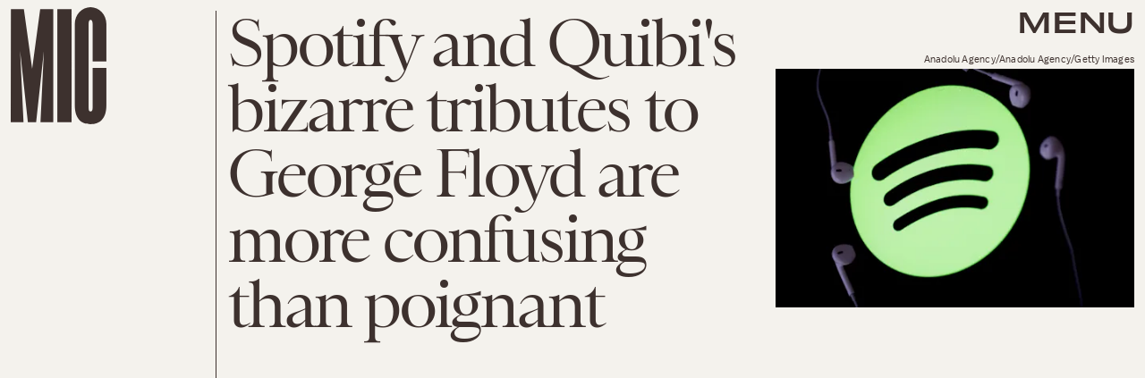

--- FILE ---
content_type: text/html; charset=utf-8
request_url: https://www.mic.com/p/spotify-quibis-bizarre-tributes-to-george-floyd-are-more-confusing-than-poignant-22952796
body_size: 30348
content:
<!doctype html><html lang="en"><head><meta charset="utf-8"/><meta name="viewport" content="width=device-width,initial-scale=1"/><title>Spotify and Quibi's bizarre tributes to George Floyd are more confusing than poignant</title><link rel="preconnect" href="https://cdn2.bustle.com" crossorigin/><link rel="preconnect" href="https://cdn2c.bustle.com" crossorigin/><link rel="preconnect" href="https://imgix.bustle.com"/><link rel="preconnect" href="https://securepubads.g.doubleclick.net"/><style data-href="https://cdn2.bustle.com/2025/mic/main-4cd3cf26e8.css">.V8B{position:relative}.CAk{width:100%;height:100%;border:none;background:none;position:absolute;top:0;right:0;pointer-events:none}.CAk:focus{outline:none}.zwx{position:fixed;inset:0 0 100%;opacity:0;transition:opacity .25s,bottom 0s ease .25s;pointer-events:none}.ecP:checked~.zwx{transition:opacity .25s,bottom 0s;opacity:.7;bottom:0;pointer-events:all}.s4D{align-items:center;display:flex;justify-content:center;margin:0 auto;position:relative;text-align:center;z-index:10000}body>.s4D{inset:0;height:100%;margin:auto;position:fixed}.SBH{transform:rotate(4deg)}.Bha{background:var(--primaryColor);padding:.5rem 0 1rem}.Bha span{display:inline;font-family:var(--fontFamilyHeadingSansSerif);font-size:2.5rem}@media(min-width:1025px){.Bha span{font-size:5rem}}@keyframes vWL{0%{opacity:1}50%{opacity:0}to{opacity:1}}.zsz{display:inline-block;animation:s6B 20s infinite linear}.Zj1{display:inline;text-transform:uppercase;white-space:nowrap}.bYa{animation:s6B 20s infinite linear}@keyframes s6B{0%{transform:translate(0)}to{transform:translate(-50%)}}.qUu{position:absolute;top:0;left:0;right:0;height:0;pointer-events:none;z-index:var(--zIndexNav)}.pGs{position:fixed}.zUh{position:relative;width:100%;height:0;display:flex;align-items:flex-start;justify-content:space-between;padding:.5rem .75rem}.zYo{transition:width var(--transitionHover);width:60px}.IgQ .zYo{width:50px}.m4L .O3D{opacity:0;transition:opacity var(--transitionHover)}.O3D{position:relative;display:block;width:100%;padding-top:122.5%;pointer-events:auto;z-index:var(--zIndexContent)}.Pok{position:absolute;top:0;height:100%;width:100%;fill:var(--metaColor);pointer-events:none}.xxh{transition:fill var(--transitionHover)}.gQC{position:relative;color:var(--metaColor);font-family:var(--fontFamilyHeadingSansSerif);font-size:1.5rem;font-weight:var(--fontWeightBold);line-height:1;letter-spacing:-.012em;text-transform:uppercase;height:45px;cursor:pointer;pointer-events:auto;z-index:1}.gQC button{height:45px;inset:0;margin:auto;position:absolute;transition:color var(--transitionHover);width:45px;z-index:-1}.RdF{cursor:pointer;height:var(--headerHeight);padding:15px;display:flex;align-items:center;margin-right:-1rem;position:relative}.IgQ{pointer-events:auto}.IgQ .O3D{opacity:.9}.IgQ .Pok{fill:var(--slot5)}.IgQ .gQC{color:var(--slot5)}@media(min-width:768px){.gQC{font-size:1.875rem}.zYo,.IgQ .zYo{width:107px}}.VH1{display:flex}.y9v{flex-shrink:0}.icx{display:block;width:100%;height:100%;-webkit-mask:center / auto 20px no-repeat;mask:center / auto 20px no-repeat;background:currentColor}.kz3{-webkit-mask-image:url(https://cdn2.bustle.com/2025/mic/copyLink-51bed30e9b.svg);mask-image:url(https://cdn2.bustle.com/2025/mic/copyLink-51bed30e9b.svg)}.Q6Y{-webkit-mask-image:url(https://cdn2.bustle.com/2025/mic/facebook-89d60ac2c5.svg);mask-image:url(https://cdn2.bustle.com/2025/mic/facebook-89d60ac2c5.svg);-webkit-mask-size:auto 23px;mask-size:auto 23px}.g9F{-webkit-mask-image:url(https://cdn2.bustle.com/2025/mic/instagram-2d17a57549.svg);mask-image:url(https://cdn2.bustle.com/2025/mic/instagram-2d17a57549.svg)}.ORU{-webkit-mask-image:url(https://cdn2.bustle.com/2025/mic/mailto-2d8df46b91.svg);mask-image:url(https://cdn2.bustle.com/2025/mic/mailto-2d8df46b91.svg);-webkit-mask-size:auto 16px;mask-size:auto 16px}.e4D{-webkit-mask-image:url(https://cdn2.bustle.com/2025/mic/pinterest-0a16323764.svg);mask-image:url(https://cdn2.bustle.com/2025/mic/pinterest-0a16323764.svg)}.E-s{-webkit-mask-image:url(https://cdn2.bustle.com/2025/mic/snapchat-b047dd44ba.svg);mask-image:url(https://cdn2.bustle.com/2025/mic/snapchat-b047dd44ba.svg)}.xr8{-webkit-mask-image:url(https://cdn2.bustle.com/2025/mic/globe-18d84c6cec.svg);mask-image:url(https://cdn2.bustle.com/2025/mic/globe-18d84c6cec.svg)}.coW{-webkit-mask-image:url(https://cdn2.bustle.com/2025/mic/youtube-79c586d928.svg);mask-image:url(https://cdn2.bustle.com/2025/mic/youtube-79c586d928.svg)}.b18{-webkit-mask-image:url(https://cdn2.bustle.com/2025/mic/x-ca75d0a04e.svg);mask-image:url(https://cdn2.bustle.com/2025/mic/x-ca75d0a04e.svg)}.Ag6{color:#402d23;width:100%;margin:0 auto 40px;padding:0 var(--pageGutter);position:relative}.Ag6:before{bottom:.5rem;content:"";display:block;height:30px;width:30px;margin:auto 0;background:currentColor;-webkit-mask-image:url(https://cdn2.bustle.com/2025/mic/search-19aaf10bb2.svg);mask-image:url(https://cdn2.bustle.com/2025/mic/search-19aaf10bb2.svg);-webkit-mask-position:center;mask-position:center;-webkit-mask-repeat:no-repeat;mask-repeat:no-repeat;-webkit-mask-size:100%;mask-size:100%;pointer-events:none;position:absolute;right:var(--pageGutter)}.KY9{font-family:var(--fontFamilyBody);font-size:.9375rem;margin:auto}.lix{background:transparent;border:none;border-bottom:1px solid;color:currentColor;display:block;font-family:var(--fontFamilyHeadingSerif);font-size:2.5rem;line-height:1;letter-spacing:-.055em;text-transform:capitalize;margin:auto;padding:0 40px .5rem 0;width:100%;appearance:none}.lix::placeholder{color:currentColor;opacity:.5}.Ui6.Ag6{height:100%;width:calc(100% - 90px);max-width:var(--maxContainerWidth);padding:0 var(--pageGutter);margin:0 0 0 auto;border:none;display:flex;align-items:flex-end}.Ui6:before{left:var(--pageGutter);bottom:.5rem}.Ui6 .lix{font-size:1.5rem;width:100%;padding:0 0 .5rem 2.5rem;margin:0}.lix::-ms-clear,.lix::-ms-reveal{display:none;width:0;height:0}.lix::-webkit-search-decoration,.lix::-webkit-search-cancel-button,.lix::-webkit-search-results-button,.lix::-webkit-search-results-decoration{display:none}.lix:focus{outline:none}@media(min-width:768px){.Ag6{margin-bottom:60px}.KY9{font-size:1rem}.lix{font-size:3.125rem;padding-top:.75rem}.Ui6.Ag6{width:calc(100% - 239px)}.Ui6 .lix{font-size:1.75rem;padding-bottom:.4rem}}@media(min-width:1025px){.Ag6{margin-bottom:80px;padding-left:var(--logoMarginWidth)}.lix{font-size:5rem;padding-top:1.25rem}.KY9{font-size:1.25rem}.Ui6.Ag6{width:400px}}.Jqo{position:relative;z-index:var(--zIndexNav)}.zaM{-webkit-overflow-scrolling:touch;position:fixed;inset:-200% 0 0;overflow:hidden;transform:translate3d(0,-120%,0);transition:transform .5s,top 0s linear .8s;color:var(--slot5)}.zaM:before{background:#fff;content:"";position:absolute;inset:0 0 50%}.K8W{height:100%;overflow:scroll;position:relative;width:100%}.n7w{display:none}.wJ6:checked~.zaM{transform:translateZ(0);transition:transform .5s,top 0s;top:0}.YxB{display:grid;grid-template-rows:repeat(3,auto);grid-template-columns:auto 1fr}.hbV{grid-row:1;grid-column:1 / -1;margin-bottom:var(--pageGutter);transform:translateY(-100%);transition:transform .5s,opacity .25s;z-index:var(--zIndexContent)}.wYL:checked~.zaM .hbV{transform:translateY(0);opacity:1}.wYL:checked~.zaM .nyh,.wYL:checked~.zaM .BRg{opacity:0;pointer-events:none}.wYL:checked~.zaM .gpr{transition:opacity .5s;pointer-events:all;opacity:1}.wJ6:checked~.zaM .xkd,.wJ6:checked~.zaM .fNG,.wJ6:checked~.zaM i{display:block}.izh{grid-row:1;grid-column:1;width:75px;margin:var(--pageGutter)}.xkd{position:relative;display:block;width:100%;padding-top:122.5%}.xkd svg{position:absolute;top:0;height:100%;width:100%;fill:var(--slot5)}.KjX,.gpr{grid-row:1;grid-column:2;justify-self:end;display:flex}.wVE,.gpr{position:relative;height:54px;width:54px;display:flex;justify-content:center;align-items:center;cursor:pointer}.wVE{pointer-events:auto;z-index:1}.BRg{color:var(--slot5)}.gpr{pointer-events:none;opacity:0;z-index:var(--zIndexContent)}.nyh:after{content:"";width:30px;height:30px;background-image:url(https://cdn2.bustle.com/2025/mic/search-19aaf10bb2.svg);background-position:center;background-repeat:no-repeat;background-size:100%}.BRg:after,.BRg:before,.gpr:after,.gpr:before{content:"";position:absolute;width:2px;height:40px;background:currentColor}.BRg:before,.gpr:before{transform:rotate(45deg)}.BRg:after,.gpr:after{transform:rotate(-45deg)}.Q-u{grid-row:4;grid-column:1;align-self:end;justify-self:flex-start;margin:0 0 2rem var(--pageGutter)}.Q-u a{height:30px;width:30px;margin-right:var(--pageGutter);border:1px solid var(--slot5);border-radius:50%}.Q-u i{display:none;background:var(--slot5);transform:scale(.75)}.iX3{grid-row:2;grid-column:1 / -1;display:flex;flex-wrap:wrap;row-gap:.5rem;padding:var(--pageGutter)}.f0q,.urt{font-family:var(--fontFamilyBody);font-size:.625rem;line-height:1;text-transform:uppercase;color:var(--slot5)}.urt{width:75%;padding-right:33%}.f0q{width:25%;padding-right:var(--pageGutter)}.EN6{grid-row:3;grid-column:1 / -1;display:flex;justify-content:space-between;padding:1rem var(--pageGutter) 1.25rem}.fNG{background-image:url(https://cdn2.bustle.com/2025/mic/bdg_logo-6dba629bc7.svg);background-position:center;background-repeat:no-repeat;background-size:contain;margin:0;height:32px;width:72px;flex:none}.jhc{display:inline-block;padding:0;text-align:left;white-space:nowrap;background:none;cursor:pointer}.eAo{position:relative}.fdE{display:block;font-family:var(--fontFamilyHeadingSerif);font-size:3.75rem;line-height:.9;letter-spacing:-.055rem;margin-top:-1.1rem;position:relative;padding:1rem var(--pageGutter) 2rem;z-index:1}.fdE:before{content:"";position:absolute;inset:0 -20%;background:inherit;z-index:-1}.fdE:focus,.hkL:focus{outline:none}.eAo .fdE{color:#000;background:#7ce2a5}.eAo .fdE:nth-child(2){color:#000;background:#f9ce60}.eAo .fdE:nth-child(3){color:#019aac;background:#d1d3bd}.eAo .fdE:nth-child(4){color:#d2b5eb;background:#da5a3d}.eAo .fdE:nth-child(odd){transform:rotate(-2.2deg);text-align:right;transform-origin:top right}.eAo .fdE:nth-child(2n){transform:rotate(2.2deg);transform-origin:top left}@media(min-width:768px){.eAo{margin-top:2rem}.YxB{grid-template-rows:1fr repeat(2,auto)}.izh{grid-row:1 / -1;width:214px}.Q-u{align-self:start;justify-self:start;margin:var(--pageGutter)}.iX3,.EN6{grid-column:2}.f0q{font-size:1rem}.urt{font-size:.75rem}.fdE{font-size:6.25rem;padding:var(--pageGutter) 1.75rem calc(4.5vw + 30px);margin-bottom:calc(-5.5vw - 30px)}.eAo .fdE:last-child{padding-bottom:5vw}}@media(min-width:1025px){.eAo{margin-top:0}.YxB{grid-template-columns:auto 1fr 400px;grid-template-rows:auto 1fr;margin-bottom:-6.25rem}.izh{width:200px}.iX3{grid-row:1;grid-column:2;padding:2rem var(--pageGutter) 1.5rem}.f0q{width:auto;font-size:.75rem;padding-right:2.5rem}.EN6{grid-row:1;grid-column:3;padding-bottom:unset;width:60%}.urt{width:auto;padding:.5rem 0 0 var(--pageGutter);font-size:.6875rem}.KjX,.gpr{grid-column:3;margin:var(--pageGutter) var(--pageGutter) 0 0}.Q-u{grid-column:2;grid-row:2;margin-top:0}.fdE{font-size:7.5rem}.fdE,.fdE:hover{transition:transform .15s}.eAo .fdE:nth-child(odd):hover{transform:rotate(-2.2deg) translateY(-30px)}.eAo .fdE:nth-child(2n):hover{transform:rotate(2.2deg) translateY(-30px)}.wYL:checked~.zaM .hbV{transform:translateY(100%)}}@font-face{font-family:Balto;font-display:swap;src:url(https://cdn2c.bustle.com/2025/mic/baltoweb-book20210630-13-dglu7m-a5fc97cc50.woff2) format("woff2")}@font-face{font-family:Balto;font-display:swap;font-style:italic;src:url(https://cdn2c.bustle.com/2025/mic/baltoweb-bookitalic20210630-13-s02k18-a1156fde14.woff2) format("woff2")}@font-face{font-family:Balto;font-weight:700;font-display:swap;src:url(https://cdn2c.bustle.com/2025/mic/baltoweb-medium20210630-13-ecwey3-f06bb3c91a.woff2) format("woff2")}@font-face{font-family:Balto;font-weight:700;font-display:swap;font-style:italic;src:url(https://cdn2c.bustle.com/2025/mic/baltoweb-mediumitalic20210630-13-l2uguq-3bcf361111.woff2) format("woff2")}@font-face{font-family:Obviously;font-display:swap;src:url(https://cdn2c.bustle.com/2025/mic/Obviously-Wide-4d3691d8d6.woff2) format("woff2")}@font-face{font-family:Obviously;font-weight:700;font-display:swap;src:url(https://cdn2c.bustle.com/2025/mic/Obviously-Wide_Medium-385aec84b6.woff2) format("woff2")}@font-face{font-family:Sainte Colombe;font-display:swap;font-weight:700;src:url(https://cdn2c.bustle.com/2025/mic/saintecolombeweb-regular-581c593938.woff2) format("woff2")}@font-face{font-family:Sainte Colombe;font-style:italic;font-weight:700;font-display:swap;src:url(https://cdn2c.bustle.com/2025/mic/saintecolombeweb-italic-ac61147c4c.woff2) format("woff2")}::selection{background:var(--slot4);color:var(--slot3)}*,*:before,*:after{box-sizing:inherit}html{box-sizing:border-box;font-size:var(--fontSizeRoot);line-height:var(--lineHeightStandard);-webkit-text-size-adjust:100%;text-size-adjust:100%;-webkit-tap-highlight-color:rgba(0,0,0,0)}body{background:var(--slot2);color:var(--slot1);font-family:var(--fontFamilyBody);margin:0;overflow-y:scroll;-webkit-font-smoothing:antialiased;-moz-osx-font-smoothing:grayscale}a{color:var(--slot1);background:transparent;cursor:pointer;text-decoration:none;word-wrap:break-word}h1,h2,h3,h4{font-family:var(--fontFamilyBody);margin:2rem 0 1rem;text-rendering:optimizeLegibility;line-height:1.2}p,blockquote{margin:32px 0}button{border:none}cite{font-style:normal}img{max-width:100%;border:0;backface-visibility:hidden;transform:translateZ(0)}iframe{border:0}::placeholder{color:#ccc}.UdU{display:flex}.UdU>div:before,.hzA.UdU:before{display:block;width:100%;height:var(--minAdSpacing);position:absolute;top:0;color:var(--slot1);content:"ADVERTISEMENT";font-family:var(--fontFamilyBody);font-size:.65rem;letter-spacing:.2em;line-height:var(--minAdSpacing);opacity:.6;word-break:normal;text-align:center}.UdU>div{margin:auto;padding:var(--minAdSpacing) 0}.hzA.UdU{background-color:var(--adBackgroundColor);padding:var(--minAdSpacing) 0}.hzA.UdU>div{padding:0}.hzA.UdU>div:before{content:none}.vmZ{min-width:1px;min-height:1px}.EdX{display:block;width:100%;height:100%;transition:opacity .3s}.ap2{position:relative;width:100%}.ap2 .EdX{position:absolute;top:0;left:0;width:100%}.dSy{object-fit:cover;position:absolute;top:0;left:0}.vB9{background:#e1e1e140}.vB9 .EdX{opacity:0}.EdX video::-webkit-media-controls-enclosure{display:none}.zzk{min-width:1px;min-height:1px;overflow-x:hidden;position:relative;text-align:center;z-index:0}.APH{overflow-y:hidden}.pCo,.pCo>div,.pCo>div>div{width:100%;margin:auto;max-width:100vw;text-align:center;overflow:visible;z-index:300}.pCo{min-height:var(--minAdHeight)}.pCo>div{position:sticky;top:var(--headerHeightStickyScrollableAd)}@media screen and (max-width:1024px){.k_e{grid-row-end:auto!important}}.stickyScrollableRailAd>div{position:sticky;top:var(--headerHeightStickyScrollableAd);margin-top:0!important;padding-bottom:var(--minAdSpacing)}.Ldt{min-height:var(--minAdHeightStickyScrollable)}.Ldt>div{margin-top:0!important}.GQx [id^=google_ads_iframe]{height:0}.JUn,.LWq,.HuM{height:1px}.HuM>div{overflow:hidden}#oopAdWrapperParent:not(:empty){background-color:var(--adBackgroundColor);min-height:var(--minAdHeightVideo);margin-bottom:var(--minAdSpacing)!important;z-index:var(--zIndexOverlay)}#oopAdWrapper:not(:empty),#oopAdWrapper:empty+div{background-color:var(--adBackgroundColor);z-index:var(--zIndexOverlay)}#oopAdWrapper>div>div{margin:0 auto}.buT,.TX9{background:none;border:none;margin:0;width:32px;height:32px;position:absolute;bottom:3px;cursor:pointer;background-repeat:no-repeat;background-position:center}.buT{left:40px;background-image:url(https://cdn2.bustle.com/2025/mic/pause-bd49d74afd.svg)}.Am5{background-image:url(https://cdn2.bustle.com/2025/mic/play-3e2dff83eb.svg)}.TX9{left:6px;background-image:url(https://cdn2.bustle.com/2025/mic/unmute-9a8cd4cbb8.svg)}.D5o{background-image:url(https://cdn2.bustle.com/2025/mic/mute-ea100a50bf.svg)}.ne7{align-items:center;background:var(--slot3);color:var(--slot5);display:flex;flex-direction:column;height:100vh;justify-content:center;overflow:hidden;padding:0 var(--pageGutter)}.zQW{color:var(--slot4);font-family:var(--fontFamilyHeadingSerif);font-size:4.5rem;height:200%;letter-spacing:-.065em;line-height:1;text-align:center;text-transform:uppercase;transform:rotate(-19deg);width:200%}.A6T{align-items:center;background:var(--slot2);display:flex;flex-direction:column;left:var(--pageGutter);margin:auto;max-width:500px;padding:var(--pageGutter);position:absolute;right:var(--pageGutter);z-index:var(--zIndexContent)}.egB{font-family:var(--fontFamilyHeadingSansSerif);font-size:1.5rem;letter-spacing:-.06em;line-height:1.1;margin:1rem 0 2rem;text-align:center}.jtK{border:2px solid;color:var(--slot5);display:block;position:relative;background:var(--slot2);font-family:var(--fontFamilyHeadingSansSerif);font-size:.875rem;line-height:.9;letter-spacing:-.06em;text-transform:uppercase;text-align:left;padding:1rem 5rem 1rem var(--pageGutter)}.jtK:after{background:var(--slot5);bottom:0;content:"";height:15px;margin:auto;-webkit-mask-image:url(https://cdn2.bustle.com/2025/mic/arrowhead_mobile-3e49e101c0.svg);mask-image:url(https://cdn2.bustle.com/2025/mic/arrowhead_mobile-3e49e101c0.svg);-webkit-mask-size:100%;mask-size:100%;right:0;position:absolute;top:0;transform:rotate(90deg);width:30px}.jtK:before{background:var(--slot5);bottom:0;content:"";height:2px;margin:auto;right:10px;position:absolute;top:0;width:45px}@media(min-width:768px){.zQW{font-size:6rem;width:150%}.A6T{padding:2rem}.egB{font-size:2rem}}@media(min-width:1025px){.zQW{font-size:7.5rem}.A6T{max-width:900px;padding:2rem 4rem}.egB{font-size:2.5rem}}.he5{position:relative;width:1px;height:1px;margin-top:-1px;min-height:1px}.hwi{top:50vh}.h4R{top:-50vh}.h5Q{height:1px;margin:0 auto;max-width:var(--maxContainerWidth);width:calc(100% - var(--pageGutter) - var(--pageGutter))}:root{--primaryColor: var(--slot4);--textColor: var(--slot1);--metaColor: var(--slot5);--navColor: var(--slot5);--imageBackgroundColor: rgba(225, 225, 225, .25);--adBackgroundColor: rgba(225, 225, 225, .25);--headerHeight: 70px;--pageGutter: .75rem;--bodyGutter: .75rem;--verticalCardSpacing: 3rem;--maxContainerWidth: 1440px;--maxBodyWidth: 940px;--maxFeatureBodyWidth: 824px;--maxFeatureContentWidth: 1252px;--viewportHeight: 100vh;--cardMinHeight: 500px;--cardMaxHeight: 800px;--minAdSpacing: 2rem;--minAdHeight: calc(var(--minAdSpacing) * 2 + 250px);--minAdHeightStickyScrollable: calc(var(--minAdSpacing) * 2 + 400px);--minAdHeightVideo: 188px;--headerHeightStickyScrollableAd: var(--minAdSpacing);--mobiledocSpacing: 1.5rem;--mobiledocIndent: 1.5rem;--cardAuthorSpacing: .5rem;--logoMarginWidth: 130px;--controlSpacing: 4rem;--fontFamilyHeadingSerif: "Sainte Colombe", serif;--fontFamilyHeadingSansSerif: "Obviously", sans-serif;--fontFamilyBody: "Balto", Arial, sans-serif;--fontSizeRoot: 16px;--lineHeightStandard: 1.3;--fontWeightLight: 300;--fontWeightRegular: 400;--fontWeightBold: 700;--transitionHover: .2s;--easeOutQuart: cubic-bezier(.25, .46, .45, .94);--zIndexNeg: -1;--zIndexBackground: 0;--zIndexContent: 100;--zIndexOverContent: 200;--zIndexFloatAd: 300;--zIndexPopUp: 400;--zIndexFloating: 500;--zIndexNav: 600;--zIndexOverlay: 700}@media(min-width:768px){:root{--minAdSpacing: 2.5rem;--bodyGutter: 5rem;--cardMinHeight: 600px}}@media(min-width:1025px){:root{--verticalCardSpacing: 4.5rem}}
</style><style data-href="https://cdn2.bustle.com/2025/mic/commons-1-b66a44ebfe.css">.sWr{height:100%;width:100%;position:relative}.jWY{height:100vh;background-color:var(--cardBackgroundColor);overflow:hidden}.asF{height:100%;max-height:none;background-color:var(--cardBackgroundColor);overflow:hidden}.btA{background:var(--slot8);overflow:hidden}.iGR{height:auto;min-height:0;overflow:hidden}.M7K{position:absolute;bottom:var(--cardAuthorSpacing);left:var(--pageGutter);color:var(--navColor);font-size:.6875rem;letter-spacing:.02em;max-width:80%}.L7S{opacity:0}.TGq{opacity:0;will-change:transform;animation:aBP .2s var(--easeOutQuart) .1s forwards}@keyframes aBP{0%{opacity:0}to{opacity:1}}@media(min-width:768px){.iGR{min-height:0}}.JOT{min-height:1rem;font-family:var(--fontFamilyBody);font-size:.625rem;line-height:1.2;letter-spacing:.02em;color:var(--slot1)}.KS5{display:flex;flex-direction:column;align-items:flex-start;margin:auto}.Izs,.cWT,.c3b{margin:0 0 .25rem;white-space:nowrap}.KS5 .PWd{margin:auto 0}.Fsv .KS5{flex-direction:row;align-items:center}.Fsv .Izs,.Fsv .cWT,.Fsv .c3b{margin:0 .5rem 0 0}@media(min-width:768px){.Fsv .KS5{flex-direction:column;align-items:flex-end}.Fsv .Izs,.Fsv .cWT,.Fsv .c3b{margin:0 0 .5rem}}@media(min-width:1025px){.eFu .KS5{flex-direction:column;align-items:flex-start}.eFu .Izs,.eFu .cWT,.eFu .c3b{margin:0 auto .5rem 0}}.cCV{padding:0}.Rfb{min-width:1px;min-height:1px;position:relative}.kOK{display:block;width:100%;height:100%;transition:opacity .4s;object-fit:cover}.sMW{position:relative;width:100%}.U-k{position:absolute;top:0;left:0;width:100%}.NUO{background:var(--imageBackgroundColor, rgba(225, 225, 225, .25))}.M_P{cursor:pointer;width:48px;height:48px;pointer-events:all}.M_P:after{display:block;content:" ";margin:auto}.KAj{filter:brightness(.85)}.pxF{position:relative;min-width:1px;min-height:1px}.N4z{display:block;transition:opacity .2s linear;width:100%;height:100%}.j-j{background:var(--imageBackgroundColor, rgba(225, 225, 225, .25))}.j-j .N4z{opacity:0}.N4z::-webkit-media-controls-enclosure{display:none}.mvL .N4z{position:absolute;top:0;left:0}.JHj{align-self:end;justify-self:end;z-index:var(--zIndexContent)}.LJm{display:flex;width:54px;height:54px;border:2px solid;border-radius:50%}.LJm:after{width:24px;height:24px;-webkit-mask-image:url(https://cdn2.bustle.com/2025/mic/audio-58f66c2fdf.svg);mask-image:url(https://cdn2.bustle.com/2025/mic/audio-58f66c2fdf.svg);background:currentColor}.nKF:after{-webkit-mask-image:url(https://cdn2.bustle.com/2025/mic/muted-931464476f.svg);mask-image:url(https://cdn2.bustle.com/2025/mic/muted-931464476f.svg)}.B0j:after{content:"";position:absolute;inset:0;background:url(https://cdn2.bustle.com/2025/mic/halftone_texture-492009aa04.png);mix-blend-mode:soft-light}.gsz{height:var(--viewportHeight);min-height:var(--cardMinHeight);max-height:var(--cardMaxHeight);margin:0 auto;position:relative}.gsz .aVX{margin:0}.oL7{height:100%;width:100%}.r87{font-family:var(--fontFamilyHeadingSerif);font-size:.875rem;line-height:1.2;letter-spacing:-.02em}.r87 p{margin:0 0 1rem}.Vms{display:block;font-family:var(--fontFamilyBody);font-size:.5rem;line-height:1.2;letter-spacing:.02em}.Vms a,.r87 a{color:inherit;text-decoration:underline}.mFJ{display:none}.boW{position:absolute;height:var(--headerHeight);padding:.5rem 0;left:100px;display:flex;flex-direction:column;justify-content:flex-end;z-index:var(--zIndexOverContent)}.Mt9{color:inherit}.F8T{font-family:var(--fontFamilyBody);font-size:.625rem;line-height:1}@media(min-width:768px){.boW{height:147px;left:140px}.r87{font-size:1rem}}@media(min-width:1025px){.Vms{font-size:.6875rem}.boW{height:unset;top:147px;left:0;padding-left:.75rem}}.JD9{width:100%;height:100%;background:var(--slot8);color:var(--slot11)}.Ak6{display:grid;grid-template-rows:minmax(20vh,30vh) auto 1fr;grid-template-columns:1fr;width:100%;max-width:var(--maxContainerWidth);padding:108px var(--pageGutter) 2rem}.rf3.Ak6{height:100%;padding-bottom:var(--controlSpacing)}.daF,.j29{grid-row:1;grid-column:1}.daF{overflow:hidden;position:relative}.geM{object-fit:cover}.j29{text-align:right;margin:.25rem;align-self:end;z-index:var(--zIndexContent)}.R1N{grid-row:2;grid-column:1;margin:.75rem 0 1rem}.cS4{font-family:var(--fontFamilyHeadingSansSerif);font-size:inherit;font-weight:var(--fontWeightRegular);line-height:1;letter-spacing:-.06em;text-transform:uppercase}.cS4 em{font-family:var(--fontFamilyHeadingSerif);font-style:normal}.uRt{color:var(--slot10);grid-row:3;grid-column:1}._9y{font-size:1.25rem}.ROm{font-size:1.5rem}.rRO{font-size:1.875rem}.LjQ{font-size:2.375rem}.ZaC{font-size:3rem}@media(min-width:768px){.Ak6{grid-template-rows:minmax(30vh,44vh) auto 1fr;padding-top:160px}.uRt{max-width:80%}._9y{font-size:1.25rem}.ROm{font-size:1.625rem}.rRO{font-size:2.125rem}.LjQ{font-size:2.5rem}.ZaC{font-size:3.125rem}}@media(min-width:1025px){.Ak6{grid-template-rows:150px 1fr repeat(2,auto) 2fr;grid-template-columns:345px 1fr;grid-column-gap:var(--pageGutter);padding:var(--pageGutter)}.daF,.j29{grid-column:2;grid-row:1 / -1}.R1N{grid-row:3;grid-column:1}.uRt{grid-row:4;grid-column:1;max-width:unset}.tN4{font-size:1.25rem}.wfd{font-size:1.75rem}.it9{font-size:2.25rem}.PIy{font-size:2.75rem}.Pzd{font-size:3.25rem}}.SIZ{height:var(--viewportHeight);min-height:var(--cardMinHeight);max-height:var(--cardMaxHeight);width:100%;position:relative;overflow:hidden}.SIZ p,.SIZ h2{margin:0}.SIZ a{color:inherit;text-decoration:underline}.DwG{height:100%;width:100%}.LSz{object-fit:cover}.qeY{display:block;font-family:var(--fontFamilyBody);font-size:.5rem;line-height:1.2;letter-spacing:.02em}.YV5{display:none}.hZ6{position:absolute;height:var(--headerHeight);padding:.5rem 0;left:100px;display:flex;flex-direction:column;justify-content:flex-end;z-index:var(--zIndexOverContent)}.l-g{color:inherit}.Eo9{font-family:var(--fontFamilyBody);font-size:.625rem;line-height:1}@media(min-width:768px){.hZ6{height:147px;left:140px}}@media(min-width:1025px){.qeY{font-size:.6875rem}.hZ6{height:unset;top:147px;left:0;padding-left:.75rem}}.ZER{width:100%;height:100%;background:var(--slot8);color:var(--slot11)}.Rtq{display:grid;grid-template-rows:1fr repeat(3,auto);grid-template-columns:repeat(4,1fr);max-width:var(--maxContainerWidth);margin:0 auto;padding:120px var(--pageGutter) var(--pageGutter)}._dN.Rtq{height:100%;padding-bottom:var(--controlSpacing)}.VlA{grid-row:4;grid-column:2 / -1}.LOd{grid-row:3;grid-column:2 / -1;justify-self:end;text-align:right;margin-bottom:.25rem}.CrK{grid-row:1 / 4;grid-column:1 / 3;margin-bottom:-2rem;position:relative}.Qzz{height:100%;width:100%}.DfU{object-fit:contain;object-position:center bottom}.DoW{grid-row:1;grid-column:1 / -1;line-height:1.05;margin-bottom:1rem}.HqG p{font-family:var(--fontFamilyHeadingSerif);letter-spacing:-.08em}.HqG h2{font-family:var(--fontFamilyHeadingSansSerif);font-size:180%;letter-spacing:-.065em;text-transform:uppercase;line-height:1}.HqG *+*{padding-top:.75rem}.ucj{font-size:1.5rem}.b5p{font-size:2rem}.Mq9{font-size:2.5rem}.PVO{font-size:3.125rem}.k4z{font-size:3.75rem}@media(min-width:768px){.Rtq{grid-template-columns:repeat(2,18%) repeat(2,1fr);padding-top:180px}.CrK{margin-bottom:-5rem}.HqG h2{font-size:250%}.ucj{font-size:1.75rem}.b5p{font-size:2.25rem}.Mq9{font-size:3.125rem}.PVO{font-size:4rem}.k4z{font-size:5rem}}@media(min-width:1025px){.Rtq{grid-template-rows:70px 1fr repeat(2,auto);grid-template-columns:calc(var(--logoMarginWidth) + 100px) repeat(2,1fr);padding-top:var(--pageGutter);grid-column-gap:var(--pageGutter)}.VlA{grid-row:4;grid-column:3}.LOd{grid-row:3;grid-column:3}.DoW{grid-row:2;grid-column:3}.HqG h2{font-size:200%}.HqG *+*{padding-top:1.25rem}.CrK{grid-row:1 / -1;grid-column:2;justify-self:center;width:30vw;max-width:460px;margin-bottom:unset}.DfU{object-position:center}.nh5{display:block;grid-row:1 / -1;grid-column:1;width:1px;height:100%;background:currentColor;justify-self:end}._XD{font-size:1.875rem}.wvk{font-size:2.5rem}.pi9{font-size:3.75rem}.lTt{font-size:5rem}.C9h{font-size:6.25rem}}@media(min-width:1440px){.Rtq{grid-template-rows:120px 1fr repeat(2,auto)}}.Hof{position:absolute;top:0;left:0;width:100%;height:100%;z-index:0}.Qf5{--videoLinkUrlHeight: calc(100% - 75px) ;position:relative;margin:auto}.BQA{margin:0}.rv9,.Afu{font-family:var(--fontFamilyBody);font-size:.7rem;line-height:1;letter-spacing:.006em;z-index:var(--zIndexContent)}.rv9 a{color:inherit}.rv9 *{margin:0}.rv9 *+*{margin-top:1rem}.Afu{display:block}.H0B{display:none}.yX_{position:absolute;height:var(--headerHeight);padding:.5rem 0;left:100px;display:flex;flex-direction:column;justify-content:flex-end;z-index:var(--zIndexOverContent)}.IHX{color:inherit}.YOV{font-family:var(--fontFamilyBody);font-size:.625rem;line-height:1}.RlV>div:first-child{padding-top:150%}.RlV img{object-fit:contain;inset:0;position:absolute}@media(min-width:768px){.yX_{height:147px;left:140px}}@media(min-width:1025px){.rv9{font-size:1rem}.yX_{height:unset;top:147px;left:0;padding-left:.75rem}.RlV>div:first-child{padding-top:100%}}.MVF{display:grid;grid-template-rows:1fr auto;grid-template-columns:1fr 90px;width:100%;height:var(--viewportHeight);min-height:var(--cardMinHeight);max-height:var(--cardMaxHeight);padding:var(--headerHeight) var(--pageGutter) var(--pageGutter);background:var(--slot8);color:var(--slot10)}.xuJ.MVF{height:100%;padding-bottom:var(--controlSpacing)}.YyI,.aFL{grid-row:1;grid-column:1 / -1;position:relative}.poO,.YyI :first-child{object-fit:contain}.bxT{grid-row:2;grid-column:1;font-family:var(--fontFamilyHeadingSerif);font-size:.875rem;line-height:1.2;letter-spacing:-.065em;margin-top:1rem}.bxT a{text-decoration:underline}.bdM{grid-row:2;grid-column:2;margin-top:1rem}@media(min-width:768px){.MVF{grid-template-rows:1fr auto 80px;grid-template-columns:repeat(2,1fr);padding-top:160px}.bxT{font-size:1rem}.bdM{grid-row:3}}@media(min-width:1025px){.MVF{grid-template-rows:200px 1fr;grid-template-columns:calc(var(--logoMarginWidth) + 100px) 1fr;grid-column-gap:var(--pageGutter);padding-top:var(--pageGutter)}.bxT,.bdM{grid-row:2}.YyI,.aFL{grid-row:1 / -1;grid-column:2}.YyI{margin:0 120px}.JHP{display:block;grid-row:1 / -1;grid-column:1;width:1px;height:100%;background:currentColor;justify-self:end}}@media(min-width:1440px){.MVF{--sideMarginWidth: calc((100vw - var(--maxContainerWidth)) / 2 + var(--pageGutter));padding-left:var(--sideMarginWidth);padding-right:var(--sideMarginWidth)}}.XUu{min-width:1px;min-height:260px;position:relative}.XUu>*{margin:0 auto}.Jen{position:absolute;inset:0;display:flex;justify-content:center;align-items:center}.RK- .Jen{background:#fafafa;border:1px solid rgb(219,219,219);border-radius:4px}.W3A{color:inherit;display:block;height:3rem;width:3rem;padding:.75rem}.W3A i{display:none}.RK- .W3A{height:1.5rem;width:1.5rem}.RK- .W3A i{display:inline-block;background-color:#bebebe;transform:scale(.75)}.bwd{padding-top:56.25%;position:relative;min-height:210px}.TVx{position:absolute;top:0;left:0;width:100%;height:100%}._-W{min-height:210px}.fb_iframe_widget iframe,.fb_iframe_widget span{max-width:100%!important}.tu9{position:absolute;top:0;left:0;width:100%;height:100%}.wHQ{position:relative}.zDQ{min-width:1px;min-height:180px;margin:-10px 0}.zDQ>iframe{position:relative;left:50%;transform:translate(-50%)}.UyF{width:1px;min-width:100%!important;min-height:100%}.BCT{position:relative;min-height:500px;display:flex;align-items:center;text-align:center}.BCT:after{content:"";display:block;clear:both}.A7C{float:left;padding-bottom:210px}.yzx{position:absolute;inset:0;display:flex;justify-content:center;align-items:center}.MJ1 .yzx{background:#fafafa;border:1px solid rgb(219,219,219);border-radius:4px}.GmH{color:inherit;display:block;height:3rem;width:3rem;padding:.5rem}.GmH i{display:none}.MJ1 .GmH i{display:inline-block;background-color:#bebebe}@media(min-width:768px){.A7C{padding-bottom:160px}}.jOH{width:400px;height:558px;overflow:hidden;max-width:100%}.US1{aspect-ratio:16 / 9;position:relative}.GFB{min-height:300px}.GFB iframe{background:#fff}.P4c{display:flex;min-height:600px;min-width:325px;max-width:605px;margin:auto}.P4c>*{margin:0 auto;flex:1}.Duw{display:flex;width:100%;height:100%;justify-content:center;align-items:center}.nv3 .Duw{background:#fafafa;border:1px solid rgb(219,219,219);border-radius:4px}.nHf{color:inherit;display:block;height:3rem;width:3rem;padding:.5rem}.nv3 .nHf i{background:#bebebe}.Muh{padding-top:56.25%;position:relative}.KTw{padding-top:100%;position:relative}.L3D{position:relative;padding-top:175px}.uzt{position:relative;padding-top:380px}.z4F{position:relative;padding-top:228px}.O9g{position:relative;padding-top:56.25%}.Ygb{padding-top:100px;overflow:hidden}.Ygb .G6O{height:300px}.nk0{padding-top:calc(2 / 3 * 100%)}.r7X{padding-top:210px}.fp8{padding-top:220px}.J2L{padding-top:640px}.V8F{height:var(--viewportHeight);min-height:var(--cardMinHeight);max-height:var(--cardMaxHeight);margin:0 auto;position:relative}.V8F p,.V8F h2,.V8F h3{margin:0 0 1rem}.V8F a{color:inherit;text-decoration:underline}.lM_{height:100%;width:100%}.Efa{object-fit:cover}.fUy{display:block;font-family:var(--fontFamilyBody);font-size:.5rem;line-height:1.2;letter-spacing:.02em;z-index:var(--zIndexContent)}.NCc{position:absolute;height:var(--headerHeight);padding:.5rem 0;left:100px;display:flex;flex-direction:column;justify-content:flex-end;z-index:var(--zIndexOverContent)}.l3B{color:inherit}.Y4r{font-family:var(--fontFamilyBody);font-size:.625rem;line-height:1}@media(min-width:768px){.NCc{height:147px;left:140px}.fUy{font-size:.6875rem}}@media(min-width:1025px){.NCc{height:unset;top:147px;left:0;padding-left:.75rem}}.vgf{color:var(--slot1);font-family:var(--fontFamilyBody);padding:.5rem 0 0;line-height:.9rem}.t8s{font-size:.65rem;padding-bottom:.15rem}.lAq{font-weight:var(--fontWeightBold);font-size:.75rem}.ZWe{width:100%;height:100%;background:var(--slot10);color:var(--slot8)}.hQv{display:flex;flex-direction:column;justify-content:flex-end;padding:var(--headerHeight) var(--pageGutter) 1.25rem}._JF.hQv{height:100%;padding-bottom:var(--controlSpacing)}.Su-{position:absolute;inset:0}.bCj{position:absolute;top:0;right:0;height:var(--headerHeight);padding:.5rem .75rem;display:flex;flex-direction:column;justify-content:flex-end;text-align:right}.Kmx{font-family:var(--fontFamilyHeadingSansSerif);line-height:1.35;letter-spacing:-.065em;z-index:var(--zIndexContent)}.CPW h2,.CPW h3{font-family:inherit;font-weight:var(--fontWeightRegular);line-height:1;text-align:right;text-transform:uppercase}.CPW h2{font-size:200%}.CPW h3{font-size:140%}.z5v:before{content:"\2014  "}.nWl{font-size:.75rem}.BNR{font-size:.875rem}.l0d{font-size:1rem}.Zgj{font-size:1.25rem}.E_C{font-size:1.5rem}@media(min-width:768px){.hQv{padding-top:150px}.CPW h2{font-size:166%}.bCj{top:0;right:unset;left:128px;padding:.75rem;justify-content:flex-start}.nWl{font-size:1.5rem}.BNR{font-size:1.75rem}.l0d{font-size:1.875rem}.Zgj{font-size:2rem}.E_C{font-size:2.25rem}}@media(min-width:1025px){.Kmx{width:100%;max-width:var(--maxContainerWidth);padding:0 var(--logoMarginWidth);margin:0 auto}.CPW h2{font-size:250%}.CPW h3{font-size:160%}.f2M{font-size:1.75rem}.JQX{font-size:1.875rem}.RMQ{font-size:2rem}._Bd{font-size:2.25rem}.B19{font-size:2.5rem}}.ooy{margin-left:40%}.wxt{margin-bottom:1rem;padding-top:100%;position:relative}.EaG .wxt{padding-top:85%}.mdu{object-fit:contain;position:absolute;top:0}.yS8{column-gap:.15rem;display:flex;padding:0}.yiq{font-family:var(--fontFamilyHeadingSansSerif);font-size:1.4rem;letter-spacing:-.06em;line-height:1;margin-bottom:1.5rem;text-transform:uppercase}.EaG .yiq{margin-bottom:1rem;overflow:hidden;-webkit-line-clamp:5;display:-webkit-box;-webkit-box-orient:vertical}.O8F{font-family:var(--fontFamilyHeadingSerif);margin:0 0 .5rem}.o75{column-gap:1rem;display:flex;font-family:var(--fontFamilyHeadingSansSerif);font-size:1.5rem;letter-spacing:-.06em;margin-bottom:1.25rem}.JEe .o75{margin:1.25rem 0 .5rem}.ksY{line-height:1.35}._N2{align-self:flex-start;font-size:1.25rem;position:relative}._N2:after{background:currentColor;bottom:0;content:"";height:2px;left:-.25rem;margin:auto;position:absolute;right:-.25rem;top:0}.XM6{font-size:1rem}._N2+.ksY:before{content:"On Sale";margin-right:.25rem}.RSA{font-family:var(--fontFamilyHeadingSerif);font-size:.875rem;letter-spacing:-.02em;line-height:1.4;margin:0 0 1rem}.RSA a{border-bottom:2px solid}.LSl{display:flex;justify-content:flex-end;text-align:center}.yMn{align-items:center;align-self:flex-end;background:transparent;border:2px solid;cursor:pointer;display:flex;font-family:var(--fontFamilyHeadingSansSerif);font-size:.625rem;font-weight:var(--fontWeightBold);justify-self:flex-end;letter-spacing:-.06em;line-height:1;max-width:60%;padding:.5rem;text-align:left;text-transform:uppercase}.jMM{background:currentColor;flex:none;width:1.5rem;height:2px;margin:auto 0 auto .5rem;position:relative}.jMM:before{content:"";position:absolute;top:1px;right:8px;transform:rotate(90deg);transform-origin:bottom right;background:currentColor;-webkit-mask-image:url(https://cdn2.bustle.com/2025/mic/arrowhead_mobile-3e49e101c0.svg);mask-image:url(https://cdn2.bustle.com/2025/mic/arrowhead_mobile-3e49e101c0.svg);-webkit-mask-repeat:no-repeat;mask-repeat:no-repeat;height:9px;width:18px}@media(min-width:768px){.wgi{grid-column:1;align-self:flex-end;justify-content:start;text-align:left}.RSA{font-size:.9rem}.LSl{justify-content:flex-start}}@media(min-width:1025px){.yMn{font-size:.9rem}}.EvN{background:#ffffffe0;border:1px solid #e5e5e5;border-radius:6px;display:grid;grid-template-columns:1fr 1fr;gap:1rem;padding:1rem;width:100%;font-family:var(--fontFamilySansSerif);box-shadow:0 4px 6px -1px #00000014,0 2px 4px -2px #00000014;transition:box-shadow .2s}.BLp,.v9d{grid-column:1 / -1}.v9d{height:100%;display:flex;flex-direction:column;gap:1rem}.ZDA{font-size:1.5rem;font-weight:600;line-height:1.15;margin:0 0 .5rem}.ss_{font-size:.7rem;line-height:1.2;padding:.75rem 0 1rem}.O_Z{align-self:center;height:24px;max-width:100px;grid-column:1;margin-left:.25rem}.Txw{background:url(https://cdn2.bustle.com/2025/mic/amazon-logo-06b41cef1d.svg) left / contain no-repeat}.uxd{background:url(https://cdn2.bustle.com/2025/mic/target-logo-1c98143553.svg) left / contain no-repeat}.eJo{background:url(https://cdn2.bustle.com/2025/mic/walmart-logo-1825258248.svg) left / contain no-repeat}.ny3{padding-top:100%;position:relative;overflow:hidden}.s-G{object-fit:contain;position:absolute;top:0}.ySL{padding:0;font-size:1.5rem;font-weight:600;line-height:1;margin-right:.5rem;white-space:nowrap;text-align:right}.Jg3{align-self:end;font-size:1rem;margin-right:unset}.mOS{font-size:1.2rem;opacity:.65;position:relative;text-decoration:line-through;margin-right:.75rem}.Lvw{border:none;background-color:transparent;border-top:1px solid #e5e5e5;cursor:pointer;font-family:sans-serif;margin-top:.5rem;padding:.75rem 0 0;width:100%}.hE6{background:#131921;border-radius:6px;color:#fff;display:flex;font-size:1.1rem;font-weight:600;gap:.5rem;justify-content:center;padding:1rem;text-transform:capitalize;transition:background .2s}.lsP{background:#ffb442;position:absolute;font-weight:600;font-size:.9rem;text-transform:uppercase;letter-spacing:.02rem;padding:.2rem 0 0;top:0;right:0;border-top-right-radius:6px;width:64px;text-align:center}.lsP:after{content:"";display:block;background-color:transparent;border-left:32px solid transparent;border-right:32px solid transparent;border-top:9px solid #ffb442;border-bottom:none;position:absolute;left:0;right:0;top:100%}.zdJ{display:grid;column-gap:1rem;grid-template-columns:1fr 1fr}.O_Z,.ySL{grid-row:1}.Lvw{grid-column:1 / -1}@media(min-width:768px){.EvN{padding:1.25rem;gap:1.25rem;grid-template-columns:2fr 1fr 1fr}.EvN:not(.hXd):hover{box-shadow:0 20px 25px -5px #0000001a,0 8px 10px -6px #0000001a}.EvN:not(.hXd):hover .hE6,.hXd .Lvw:hover .hE6{background:#273344}.EvN:not(.hXd):hover .hE6:after,.hXd .Lvw:hover .hE6:after{opacity:1;transform:translate3d(4px,0,0)}.BLp{grid-column:1}.v9d{grid-column:2 / -1;gap:1.75rem}.ZDA{font-size:1.75rem;margin:1.5rem 0 0}.hE6:after{content:"";width:20px;height:20px;margin-right:-18px;opacity:0;background:url(https://cdn2.bustle.com/2025/mic/arrow-fc94c1aee2.svg);transition:transform .15s,opacity .3s}}.g0x{display:flex;justify-content:center;align-items:center;height:100%}.Lec a{color:inherit}.Ub_{object-position:bottom}.c6C{font-size:1.5rem}.cX_{font-size:1.25rem}.Iup .cX_{font-size:1rem}.kYN{color:inherit}.vfM{padding:var(--pageGutter);background:var(--slot3)}.vfM .Nc8{margin-top:0}@media(min-width:768px){.Lec{display:grid;grid-template-columns:1fr 240px;grid-template-rows:1fr auto;column-gap:.75rem}.qH2{grid-column:2;grid-row:1 / 7;margin:0}.Iup .c6C{-webkit-line-clamp:6}.vfM{padding:0 var(--logoMarginWidth)}.vfM .Lec{max-width:1024px}}@media(min-width:1025px){.Lec{grid-template-columns:1fr 1fr}.cX_{font-size:1.6rem}.Iup .cX_{font-size:1.25rem}.c6C{font-size:1.8rem}}.RXx{height:var(--viewportHeight);min-height:var(--cardMinHeight);max-height:var(--cardMaxHeight);margin:0 auto;position:relative}.RXx a{color:inherit;text-decoration:underline}.sKi p,.sKi h2{font-family:inherit;font-size:inherit;margin:0 0 1rem}.SXI{display:block;font-family:var(--fontFamilyBody);font-size:.5rem;line-height:1.2;letter-spacing:.02em}.Dgz{position:absolute;height:var(--headerHeight);padding:.5rem 0;left:100px;display:flex;flex-direction:column;justify-content:flex-end;z-index:var(--zIndexOverContent)}.Bv7{color:inherit}.gTg{font-family:var(--fontFamilyBody);font-size:.625rem;line-height:1}.l1b{display:none}@media(min-width:768px){.Dgz{height:147px;left:140px}.SXI{font-size:.6875rem}}@media(min-width:1025px){.Dgz{height:unset;top:147px;left:0;padding-left:.75rem}}.lFD{display:inline-block}.lFD a{color:inherit}.c4B{--textSize: 1.5rem}.b-6{--textSize: 1.75rem}.hdY{--textSize: 1.875rem}.h64{--textSize: 2rem}.ydI{--textSize: 2.25rem}.Mov{width:100%;height:100%;background:var(--slot8);color:var(--slot13)}.QkN{display:grid;grid-template-rows:repeat(4,auto) 1fr;grid-template-columns:repeat(4,1fr);width:100%;max-width:var(--maxContainerWidth);margin:0 auto;padding:110px var(--pageGutter) 2.5rem}.Z8A.QkN{height:100%;padding-bottom:var(--controlSpacing)}.QkN:before,.LxC:before{display:block;content:"";background:var(--slot9);-webkit-mask-image:url(https://cdn2.bustle.com/2025/mic/double_quote-0cf7a98272.svg);mask-image:url(https://cdn2.bustle.com/2025/mic/double_quote-0cf7a98272.svg);-webkit-mask-size:cover;mask-size:cover}.QkN:before{grid-row:2;grid-column:1 / 3;width:111px;height:80px;margin-bottom:.5rem}.LxC:before{width:87px;height:63px;position:absolute;right:100%;top:0;transform:rotate(180deg)}.Vz_{grid-row:2;grid-column:3 / -1;margin-bottom:.5rem}.ToH{grid-row:1;grid-column:3 / -1;justify-self:end;text-align:right;margin:0 0 2px}.Gg8{grid-row:3;grid-column:1 / -1}.vS2{font-family:var(--fontFamilyHeadingSansSerif);font-size:var(--textSize);line-height:1;letter-spacing:-.06em;text-transform:uppercase;color:var(--slot10)}.vS2 strong{font-family:var(--fontFamilyHeadingSerif);font-weight:var(--fontWeightRegular)}.vS2 :last-child{margin-bottom:.5rem}.LxC{grid-row:4;grid-column:4;justify-self:end;position:relative}.M8g{font-family:var(--fontFamilyBody);font-size:.875rem;line-height:1;text-transform:uppercase;margin:0 0 0 var(--pageGutter)}@media(min-width:768px){.c4B{--textSize: 2.75rem}.b-6{--textSize: 3rem}.hdY{--textSize: 3.25rem}.h64{--textSize: 3.75rem}.ydI{--textSize: 4rem}.QkN{grid-template-columns:repeat(3,1fr);padding-top:180px}.Vz_,.QkN:before{margin-bottom:1rem}.QkN:before{width:170px;height:123px}.LxC:before{width:114px;height:82px;position:unset}.LxC{grid-column:3;justify-self:start}.M8g{font-size:1rem;position:absolute;top:0;left:114px}}@media(min-width:1025px){.aE9{--textSize: 3rem}.WGG{--textSize: 3.5rem}.tEg{--textSize: 3.75rem}.lhK{--textSize: 4rem}.oLw{--textSize: 4.5rem}.QkN{grid-template-columns:calc(var(--logoMarginWidth) + 100px) 60px 2fr 1fr;grid-column-gap:var(--pageGutter);padding:var(--pageGutter)}.QkN:before{grid-row:1;grid-column:3;width:165px;height:120px;margin-top:var(--pageGutter);margin-bottom:3rem}.Vz_,.ToH{grid-column:3;width:calc(var(--textSize) * 3)}.Vz_{grid-row:3}.ToH{grid-row:2;justify-self:start}.Gg8{grid-row:3;grid-column:3 / -1}.vS2{margin-top:-.2em;padding-right:1rem}.CWc:before{display:block;content:"";width:calc(var(--textSize) * 3 + 1rem);height:calc(var(--textSize) * 3);float:left}.vS2 :last-child{margin-bottom:1.5rem}.LxC{grid-row:4;grid-column:4}.uIW{display:block;grid-row:1 / -1;grid-column:1;width:1px;height:100%;background:var(--slot1);justify-self:end}}@media(min-width:1440px){.aE9{--textSize: 3.5rem}.WGG{--textSize: 3.75rem}.tEg{--textSize: 4rem}.lhK{--textSize: 4.25rem}.oLw{--textSize: 4.5rem}.QkN{grid-template-columns:calc(var(--logoMarginWidth) + 100px) 100px 3fr 1fr}}
</style><style data-href="https://cdn2.bustle.com/2025/mic/commons-2-6edd162e00.css">.DU8{height:var(--viewportHeight);min-height:var(--cardMinHeight);max-height:var(--cardMaxHeight);margin:0 auto;position:relative}.DU8 p{margin:0}.DU8 a{color:inherit;text-decoration:underline}.wyW{height:100%;width:100%}.IGQ{object-fit:cover}.Wvn{font-family:var(--fontFamilyBody);font-size:.875rem;line-height:1.2;letter-spacing:.02em}.cxX,.bSN{font-family:var(--fontFamilyBody);line-height:1.2;letter-spacing:.02em}.cxX{font-size:.75rem}.bSN{font-size:.5rem}.PAf{display:none}.xA5{position:absolute;height:var(--headerHeight);padding:.5rem 0;left:100px;display:flex;flex-direction:column;justify-content:flex-end;z-index:var(--zIndexOverContent)}.LZY{color:inherit}.Qgw{font-family:var(--fontFamilyBody);font-size:.625rem;line-height:1}@media(min-width:768px){.Wvn{font-size:1rem}.cxX{font-size:.875rem}.xA5{height:147px;left:140px}}@media(min-width:1025px){.bSN{font-size:.6875rem}.xA5{height:unset;top:147px;left:0;padding-left:.75rem}}.j79{width:100%;height:100%;background:var(--slot8);color:var(--slot10)}.fzO{--numeralSize: 3.75rem;display:grid;grid-template-rows:21vh repeat(2,auto) 9vh auto 1fr;grid-template-columns:1fr;padding:var(--headerHeight) var(--pageGutter) 2.5rem;width:100%;max-width:1800px;margin:0 auto}.NQD.fzO{height:100%;padding-bottom:var(--controlSpacing)}.xcl{position:relative}.FX8{grid-row:1}.JiC{grid-row:4}.FX8 .Kqx{object-position:center top}.JiC .Kqx{object-position:center bottom}.SfK{position:absolute;bottom:100%;right:0;text-align:right;margin-bottom:.25rem}.lfS{color:var(--slot11);grid-row:2;font-family:var(--fontFamilyHeadingSansSerif);line-height:1;letter-spacing:-.04em;overflow:hidden;overflow-wrap:break-word;padding:1.5rem 0 1rem}.jOg{grid-row:3;font-family:var(--fontFamilyHeadingSerif);font-size:1.125rem;line-height:1;letter-spacing:-.06em;padding-bottom:1rem}.gCX{grid-row:5;padding-top:1rem}.qra{font-size:3rem}.Jsb{font-size:3.5rem}.IdS{font-size:4rem}.mK2{font-size:4.75rem}.hqi{font-size:6rem}@media(min-width:768px){.fzO{grid-template-rows:31vh repeat(2,auto) 18vh auto 1fr;padding-top:160px}.jOg{font-size:1.25rem}.qra{font-size:5rem}.Jsb{font-size:5.75rem}.IdS{font-size:6.25rem}.mK2{font-size:7rem}.hqi{font-size:8.5rem}}@media(min-width:1025px){.fzO{grid-template-rows:1fr repeat(2,auto) 1fr auto;grid-template-columns:var(--logoMarginWidth) 16vw 1fr 24vw;padding:var(--pageGutter)}.FX8{grid-row:1 / -1;grid-column:4}.JiC{grid-row:1 / -1;grid-column:2}.FX8 .Kqx{object-position:right center}.JiC .Kqx{object-position:left center}.SfK{bottom:0;right:100%;margin:0 var(--pageGutter)}.lfS,.jOg,.gCX{grid-column:3;padding:0 var(--pageGutter)}.lfS{grid-row:2;padding-bottom:1.5rem}.jOg{grid-row:3;font-size:2.5rem}.gCX{grid-row:5}.nzx{font-size:4.5rem}.G7E{font-size:5.5rem}.yKj{font-size:8rem}.HNm{font-size:9rem}.e2Y{font-size:10rem}}@media(min-width:1440px){.nzx{font-size:5.5rem}.G7E{font-size:6.5rem}.yKj{font-size:9rem}.HNm{font-size:10.5rem}.e2Y{font-size:12rem}}.pPW{width:100%;height:100%;background:var(--slot8);color:var(--slot10)}.Ae1{color:var(--slot11);display:grid;grid-template-rows:auto 2fr repeat(3,auto) 1fr 1.5rem;grid-template-columns:220px 1fr 20px;padding:105px var(--pageGutter) 0;width:100%;max-width:var(--maxContainerWidth);margin:0 auto}.Iwh.Ae1{height:100%;grid-template-rows:auto 2fr repeat(3,auto) 1fr var(--controlSpacing)}.lvr{grid-row:1;grid-column:1;position:relative;height:220px}.EVb{position:absolute;top:100%;margin-top:.25rem}._w9,.lxw,.iyN{grid-column:1 / -2;text-align:right}._w9{grid-row:3;font-family:var(--fontFamilyHeadingSansSerif);line-height:1;padding-bottom:2rem;z-index:var(--zIndexContent)}.lxw{color:var(--slot10);grid-row:4}.iyN{grid-row:5;padding-top:1rem}.NU6{display:block;grid-row:1 / -1;grid-column:3;width:1.5px;height:80%;background:currentColor;justify-self:center;align-self:end;position:relative}.NU6:before{content:"";display:block;position:absolute;height:10px;width:20px;left:50%;transform:translate(-50%);background:currentColor;-webkit-mask-image:url(https://cdn2.bustle.com/2025/mic/arrowhead_mobile-3e49e101c0.svg);mask-image:url(https://cdn2.bustle.com/2025/mic/arrowhead_mobile-3e49e101c0.svg);-webkit-mask-size:100% 100%;mask-size:100% 100%}.Ptl{font-size:3rem}.ly-{font-size:3.75rem}.coe{font-size:5rem}.KBg{font-size:7rem}.O3Q{font-size:9rem}@media(min-width:768px){.Ae1{grid-template-columns:360px 1fr 40px;padding-top:160px}.lvr{height:360px}.NU6:before{height:20px;width:40px;-webkit-mask-image:url(https://cdn2.bustle.com/2025/mic/arrowhead_desktop-76943c820a.svg);mask-image:url(https://cdn2.bustle.com/2025/mic/arrowhead_desktop-76943c820a.svg)}.Ptl{font-size:6rem}.ly-{font-size:8rem}.coe{font-size:10rem}.KBg{font-size:12rem}.O3Q{font-size:15rem}}@media(min-width:1025px){.Ae1{grid-template-rows:3fr repeat(3,auto) 1fr 2rem;grid-template-columns:calc(var(--logoMarginWidth) + 100px) 3fr 120px 2fr 120px;padding-top:var(--pageGutter)}.Iwh.Ae1{grid-template-rows:3fr repeat(3,auto) 1fr var(--controlSpacing)}.lvr{grid-row:1 / -2;grid-column:2;height:100%}.HnE{object-fit:contain;object-position:top left}._w9{grid-row:2;grid-column:2 / -2}.lxw{grid-row:3;grid-column:4}.iyN{grid-row:4;grid-column:4}.NU6{grid-column:5;height:90%}.mhh{font-size:7.5rem}.rNV{font-size:9rem}.RSZ{font-size:12rem}.S3c{font-size:14rem}.xwV{font-size:17rem}}.APi{width:100%;height:100%;background:var(--slot8);color:var(--slot10)}.iND{display:grid;grid-template-rows:auto 1fr repeat(2,auto) 2fr;grid-template-columns:repeat(2,1fr);grid-column-gap:var(--pageGutter);padding:105px var(--pageGutter) 1.5rem;width:100%;max-width:var(--maxContainerWidth);margin:0 auto}.cUg.iND{height:100%;padding-bottom:var(--controlSpacing)}.mdr{grid-row:1;grid-column:1;position:relative}.Pbb{height:unset}.MiS{margin-top:2px}.vJt{grid-row:1;grid-column:2}.kgO,.wT0{grid-column:1 / -1;font-family:var(--fontFamilyHeadingSerif);line-height:1;text-align:right}.kgO{color:var(--slot11);grid-row:3;letter-spacing:-.06em;padding-right:.06em;overflow-wrap:break-word;-webkit-text-fill-color:transparent;-webkit-text-stroke-width:1.5px;-webkit-text-stroke-color:currentColor;z-index:var(--zIndexContent)}.wT0{grid-row:4;font-size:.875rem;letter-spacing:.006em}.zle{font-size:5rem}.gH8{font-size:6.25rem}.mAV{font-size:7.5rem}.iVM{font-size:9rem}.tcv{font-size:11.25rem}@media(min-width:768px){.iND{grid-template-columns:3fr 1fr 2fr;padding-top:180px}.vJt{grid-column:3}.kgO{-webkit-text-stroke-width:2.4px}.zle{font-size:10rem}.gH8{font-size:14rem}.mAV{font-size:18rem}.iVM{font-size:20rem}.tcv{font-size:22.5rem}}@media(min-width:1025px){.iND{grid-template-rows:1fr repeat(2,auto);grid-template-columns:calc(var(--logoMarginWidth) + 100px) repeat(3,1fr);padding:var(--pageGutter)}.mdr{grid-column:2}.vJt{grid-column:4;padding-top:3.25rem}.kgO{grid-row:1 / 3;grid-column:1 / -1;line-height:.9;align-self:end}.wT0{grid-row:3;grid-column:2 / -1}.eSf{display:block;grid-row:1 / -1;grid-column:1;width:1px;height:100%;background:var(--slot11);justify-self:end}.cu5{font-size:14.5rem}.Uf9{font-size:18rem}.ZTB{font-size:24rem}.wmt{font-size:27rem}._l0{font-size:30rem}}@media(min-width:1440px){.cu5{font-size:18rem}.Uf9{font-size:21rem}}.uZ5{--textSize: 2rem}.ii4{--textSize: 2.25rem}.wYt{--textSize: 2.5rem}.izS{--textSize: 2.75rem}.whA{--textSize: 3rem}.Tum{width:100%;height:100%;background:var(--slot8);color:var(--slot11)}.HEt{display:flex;flex-direction:column;width:100%;max-width:var(--maxContainerWidth);padding:120px var(--pageGutter) 2rem}.XKR.HEt{height:100%;padding-bottom:var(--controlSpacing)}.HeY{margin-bottom:2rem}.pwg{display:inline;font-family:var(--fontFamilyHeadingSansSerif);font-size:var(--textSize);font-weight:var(--fontWeightRegular);line-height:.95;letter-spacing:-.06em}.pwg em{font-family:var(--fontFamilyHeadingSerif);font-style:normal}.OVI{margin-top:.5rem}.FDa{width:87px;height:49px}.Ta5{line-height:1;margin-top:2px}@media(min-width:768px){.uZ5{--textSize: 5rem}.ii4{--textSize: 5.25rem}.wYt{--textSize: 5.5rem}.izS{--textSize: 5.75rem}.whA{--textSize: 6.25rem}.HEt{padding-top:150px}.HeY{margin-bottom:2.75rem}.pwg,.OVI{display:inline}.OVI{--imageSize: calc(var(--textSize) * .8);display:inline-block;position:relative;width:calc(var(--imageSize) * 16 / 9);height:var(--imageSize);margin-left:1rem;margin-top:0}.FDa{width:100%;height:100%}.Ta5{position:absolute;top:100%}.qm8{color:var(--slot10);max-width:80%}}@media(min-width:1025px){.DWQ{--textSize: 5.75rem}.iSu{--textSize: 6rem}.Rlf{--textSize: 6.25rem}.MHL{--textSize: 6.5rem}.dp2{--textSize: 7rem}.HEt{padding-top:120px}.HeY,.qm8{padding-left:calc(var(--logoMarginWidth) + 100px)}.qm8{max-width:60%}}.cUF{width:100%;height:100%;background:var(--slot8);color:var(--slot11)}.fQd{display:grid;grid-template-rows:auto 1fr repeat(2,auto);grid-template-columns:1fr 3fr;width:100%;max-width:var(--maxContainerWidth);padding:var(--headerHeight) var(--pageGutter) 2rem}.Zn3.fQd{height:100%;padding-bottom:var(--controlSpacing)}.Vo4{grid-row:1;grid-column:2;text-align:right;margin-bottom:.25rem}.hJa{grid-row:2;grid-column:2;overflow:hidden;position:relative}.y5h{object-fit:contain;object-position:top right}.Bal{grid-row:3;grid-column:1 / -1;margin:.75rem 0 1rem}.gai{font-family:var(--fontFamilyHeadingSerif);font-size:inherit;font-weight:var(--fontWeightRegular);line-height:1.05;letter-spacing:-.06em}.Lgb{color:var(--slot10);grid-row:4;grid-column:1 / -1}.Doa{font-size:1.5rem}.vWV{font-size:2rem}.RzU{font-size:2.5rem}.XJV{font-size:3.125rem}.npW{font-size:3.75rem}@media(min-width:768px){.fQd{grid-template-rows:repeat(2,auto) 1fr repeat(2,auto);grid-template-columns:repeat(2,1fr);padding-top:10px}.hJa{padding-top:100%;align-self:start}.WhP{position:absolute;top:0}.Bal{grid-row:4;margin:0 0 1.5rem}.Lgb{grid-row:5}.Doa{font-size:2.125rem}.vWV{font-size:3rem}.RzU{font-size:3.75rem}.XJV{font-size:4.75rem}.npW{font-size:5.75rem}}@media(min-width:1025px){.fQd{grid-template-rows:3rem auto 1fr repeat(2,auto);grid-template-columns:calc(var(--logoMarginWidth) + 100px) 3fr 2fr;grid-column-gap:var(--pageGutter);padding:var(--pageGutter)}.Vo4{grid-column:3;grid-row:2}.hJa{grid-column:3;grid-row:3}.Bal{grid-row:1 / 4;grid-column:2}.Lgb{grid-row:5;grid-column:2;width:50%}.NOw{display:block;grid-row:1 / -1;grid-column:1;width:1px;height:100%;background:var(--slot11);justify-self:end}.Lgb :last-child{margin-bottom:0}.OYW{font-size:3.75rem}.qgN{font-size:4.375rem}.ZQG{font-size:5rem}.UWA{font-size:6.25rem}.hfi{font-size:7.5rem}}.JbP{width:100%;height:100%;background:linear-gradient(var(--slot8),var(--slot8) 40%,var(--slot9) 40%);color:var(--slot4)}.Fmp{display:grid;grid-template-rows:repeat(2,1fr);grid-template-columns:1fr;width:100%;max-width:var(--maxContainerWidth);padding-top:var(--headerHeight)}.PV-.Fmp{height:100%;padding-bottom:var(--controlSpacing)}.BpV{grid-row:1;grid-column:1;position:relative;background:var(--slot9);width:120vw;height:120%;padding:2rem 10%;transform:rotate(-11.4deg) translate(-5vw)}.BU1{position:absolute;inset:0}.mcD{mix-blend-mode:multiply;opacity:.3}.qgg{object-fit:cover}.w5X{position:absolute;bottom:100%;left:20vw;margin-bottom:2px}.xwZ{font-family:var(--fontFamilyHeadingSerif);font-size:inherit;font-weight:var(--fontWeightRegular);line-height:.8;letter-spacing:-.06em;text-transform:uppercase;text-align:right;color:var(--slot14);position:relative;z-index:var(--zIndexContent)}.psM{grid-row:2;grid-column:1;background:var(--slot14);color:var(--slot9);font-family:var(--fontFamilyHeadingSansSerif);font-size:1rem;line-height:1;letter-spacing:-.065em;text-transform:uppercase;width:120vw;padding:2rem 10% 2rem 20%;transform:rotate(12.5deg) translate(-20vw)}.SFC{font-size:2.5rem}.C1O{font-size:2.75rem}.nqC{font-size:2.875rem}.okY{font-size:3rem}.EgO{font-size:3.25rem}@media(min-width:768px){.Fmp{padding-top:150px}.BpV,.psM{padding-top:3rem}.BpV{height:150%}.psM{font-size:1.5rem;height:200%}.w5X{left:15vw;font-size:.6875rem}.SFC{font-size:4.5rem}.C1O{font-size:4.75rem}.nqC{font-size:5rem}.okY{font-size:5.5rem}.EgO{font-size:6rem}}@media(min-width:1025px){.JbP{background:var(--slot2)}.Fmp{grid-template-rows:2fr 1fr;padding-top:var(--headerHeight)}.BpV{grid-row:1 / -1;width:calc(100% + 200px);transform:rotate(-11.4deg);margin-left:-100px;padding:3.5rem 10%}.psM{font-size:2rem;width:calc(100% + 200px);transform:rotate(12.5deg);margin-left:-200px;padding:3.5rem 5rem 3.5rem 200px}.w5X{left:20%}.yMz{font-size:7rem}.wBC{font-size:7.5rem}.Pcn{font-size:8rem}.v-u{font-size:8.5rem}.utT{font-size:9rem}}@media(min-width:1440px){.w5X{left:15%}}.d4A{width:100%;height:100%;background:var(--slot8);color:var(--slot11)}.o6H{display:grid;grid-template-rows:repeat(2,auto) 1fr auto;grid-template-columns:4fr 1fr;width:100%;max-width:var(--maxContainerWidth);padding:var(--headerHeight) var(--pageGutter) 1.5rem}.LEf.o6H{height:100%;padding-bottom:var(--controlSpacing)}.mNd{grid-row:1;grid-column:1;overflow:hidden;position:relative}.Z6t{height:0;padding-top:100%}.Z6t .Z7f{position:absolute;top:0}.CZQ{object-fit:contain}.Z6t .CZQ{object-fit:cover}.X2V{grid-row:2;grid-column:1;margin-top:.25rem}.a_Z{grid-row:3;grid-column:1 / -1;margin:1rem 0}.JTH{font-family:var(--fontFamilyHeadingSansSerif);font-size:inherit;font-weight:var(--fontWeightRegular);line-height:1;letter-spacing:-.06em;text-transform:uppercase}.BBk{color:var(--slot10);grid-row:4;grid-column:1 / -1}.BBk :last-child{margin-bottom:0}.JLb{font-size:1.25rem}.CmQ{font-size:1.5rem}.da7{font-size:2rem}.lQZ{font-size:2.625rem}.Z0h{font-size:3.25rem}@media(min-width:768px){.o6H{grid-template-columns:2fr 1fr;padding-top:150px}.BBk{max-width:80%}.JLb{font-size:1.75rem}.CmQ{font-size:2.125rem}.da7{font-size:2.75rem}.lQZ{font-size:3.25rem}.Z0h{font-size:4rem}}@media(min-width:1025px){.o6H{grid-template-rows:var(--headerHeight) auto 1fr repeat(2,auto);grid-template-columns:calc(var(--logoMarginWidth) + 100px) repeat(2,1fr);grid-column-gap:var(--pageGutter);padding:var(--pageGutter)}.mNd{grid-column:2;grid-row:1 / 3}.X2V{grid-column:2;grid-row:3}.Z6t{grid-row:1 / 5;padding-top:unset;height:100%}.qqQ{grid-row:5}.a_Z{grid-column:3;grid-row:2 / 4;margin-top:unset}.BBk{grid-row:4 / -2;grid-column:3;max-width:unset}.Uwx{display:block;grid-row:1 / -1;grid-column:1;width:1px;height:100%;background:var(--slot11);justify-self:end}.abE{font-size:2rem}.pLm{font-size:2.625rem}.kar{font-size:3.75rem}.uA4{font-size:4.5rem}.hP7{font-size:5.5rem}}.XGS{width:100%;height:100%;background:var(--slot8);color:var(--slot11)}.LDr{display:grid;grid-template-rows:1fr auto 1fr;width:100%;max-width:1800px;padding:var(--pageGutter);overflow:hidden}.jLs.LDr{height:100%;padding-bottom:var(--controlSpacing)}.fp0{position:absolute;right:0;top:0;bottom:0;text-align:center;writing-mode:vertical-rl;transform:rotate(180deg);padding:2px;z-index:var(--zIndexContent)}.LkT{position:absolute;inset:0;opacity:.3}.LXE{object-fit:cover}.tlc{position:absolute;height:200%;width:200%;top:50%;left:50%;transform:translate(-50%,-50%) rotate(-19deg);display:flex;align-items:center;justify-content:center;text-align:center;z-index:var(--zIndexContent)}.Ppu{font-family:var(--fontFamilyHeadingSerif);font-size:inherit;font-weight:var(--fontWeightRegular);line-height:1;letter-spacing:-.065em;text-transform:uppercase;color:var(--slot11)}.j0y{grid-row:2;background:var(--slot8);font-family:var(--fontFamilyHeadingSansSerif);text-align:center;padding:2rem 1.5rem;z-index:var(--zIndexOverContent)}.j0y :last-child{margin-bottom:0}.D9x{font-size:3.5rem}.EXY{font-size:4rem}.TvV{font-size:4.5rem}.Tdw{font-size:5rem}.DpS{font-size:5.5rem}@media(min-width:768px){.LDr{grid-template-columns:10% 80% 10%}.j0y{grid-column:2;padding:5rem 1.5rem;font-size:1.625rem}.D9x{font-size:6.5rem}.EXY{font-size:7rem}.TvV{font-size:7.5rem}.Tdw{font-size:8rem}.DpS{font-size:9rem}}@media(min-width:1025px){.LDr{grid-template-columns:20% 60% 20%}.tlc{width:150%;height:150%}.j0y{max-width:900px;margin:0 auto;padding:5rem}.ZT5{font-size:7.25rem}.pgg{font-size:7.75rem}.hQG{font-size:8.25rem}.qZy{font-size:8.75rem}.EDi{font-size:9.5rem}}@media(min-width:1440px){.tlc{width:120%}}.T8A{width:100%;height:100%;background:var(--slot1);color:var(--slot8)}.G2w{display:grid;grid-template-rows:1fr repeat(3,auto);grid-template-columns:1fr;width:100%;padding:var(--headerHeight) var(--pageGutter) 2rem}.rBr.G2w{height:100%;padding-bottom:var(--controlSpacing)}.u4k{position:absolute;inset:0}.XBl{object-fit:cover}.ira{grid-row:4;text-align:right;justify-self:end;z-index:var(--zIndexContent)}.Lmv{grid-row:2;margin-bottom:1rem;z-index:var(--zIndexContent)}.Kca{font-family:var(--fontFamilyHeadingSansSerif);font-size:inherit;line-height:1;letter-spacing:-.06em;text-transform:uppercase}.dYp{grid-row:3;font-family:var(--fontFamilyBody);letter-spacing:.02em;z-index:var(--zIndexContent)}.s5h{font-size:1.25rem}.eKZ{font-size:1.5rem}.IhL{font-size:2rem}.ifM{font-size:2.63rem}.VfT{font-size:3.25rem}@media(min-width:768px){.G2w{grid-template-rows:1fr repeat(2,auto) 3rem auto}.dYp{max-width:80%}.ira{grid-row:5}.s5h{font-size:2rem}.eKZ{font-size:2.25rem}.IhL{font-size:2.75rem}.ifM{font-size:3.375rem}.VfT{font-size:5.75rem}}@media(min-width:1025px){.G2w{grid-template-rows:1fr repeat(2,auto);grid-template-columns:repeat(2,1fr)}.Lmv,.dYp{grid-column:1}.dYp{max-width:50%}.ira{grid-row:3;grid-column:2;align-self:end}.BhH{font-size:2.125rem}.qVd{font-size:2.5rem}.uFd{font-size:3rem}.E7W{font-size:4.063rem}.V3Y{font-size:5.75rem}}@media(min-width:1440px){.G2w{--sideMarginWidth: calc((100vw - var(--maxContainerWidth)) / 2 + var(--pageGutter));padding-left:var(--sideMarginWidth);padding-right:var(--sideMarginWidth)}.BhH{font-size:2.5rem}.qVd{font-size:3.125rem}.uFd{font-size:3.75rem}.E7W{font-size:5rem}.V3Y{font-size:6.25rem}}.M_t{height:var(--viewportHeight);width:100%;position:relative;overflow:hidden}.M_t a{color:inherit;text-decoration:underline}.wvQ{display:block;font-family:var(--fontFamilyBody);font-size:.5rem;line-height:1.2;letter-spacing:.02em;margin-top:.25rem}.Q5_{display:none}._X4{position:absolute;height:var(--headerHeight);padding:.5rem 0;left:100px;display:flex;flex-direction:column;justify-content:flex-end;z-index:var(--zIndexOverContent)}.t5w{color:inherit}.zwP{font-family:var(--fontFamilyBody);font-size:.625rem;line-height:1}@media(min-width:768px){._X4{height:147px;left:140px}}@media(min-width:1025px){.wvQ{font-size:.6875rem}._X4{height:unset;top:147px;left:0;padding-left:.75rem}}.Od3{--textSize: 10vh}.zW4{--textSize: 12vh}.MPa{--textSize: 14vh}.d9I{--textSize: 16vh}.ouC{--textSize: 20vh}.C_j{width:100%;height:100%;background:var(--slot8);color:var(--slot11)}.G5D{display:grid;grid-template-rows:1fr repeat(2,auto) 3fr;grid-template-columns:121px 1fr;padding:var(--headerHeight) var(--pageGutter) var(--pageGutter);width:100%;max-width:var(--maxContainerWidth);margin:0 auto}.Nfk.G5D{height:100%;padding-bottom:var(--controlSpacing)}.XkB{grid-row:2;grid-column:1;margin-bottom:1rem}.ejF{grid-row:3;grid-column:1 / -1;font-family:var(--fontFamilyHeadingSansSerif);font-size:var(--textSize);line-height:.95;letter-spacing:-.02em;text-transform:uppercase}.D8Q:nth-child(odd){-webkit-text-fill-color:transparent;-webkit-text-stroke-width:1.5px;-webkit-text-stroke-color:currentColor}.D8Q:nth-child(2n){animation:sB- 20s infinite linear}@keyframes sB-{0%{transform:translate(-50%)}to{transform:translate(0)}}@media(min-width:768px){.G5D{grid-template-columns:calc(var(--logoMarginWidth) + 100px) 1fr;padding-top:150px}}@media(min-width:1025px){.D58{--textSize: 14vh}.nxc{--textSize: 17vh}.o4I{--textSize: 20vh}.Q-q{--textSize: 23vh}.Fpy{--textSize: 26vh}.G5D{grid-template-rows:212px 1fr;grid-column-gap:var(--pageGutter);padding:var(--pageGutter)}.XkB{margin-right:var(--pageGutter)}.ejF{grid-row:1 / -1;grid-column:2;align-self:center;overflow:hidden}.N6v{display:block;grid-row:1 / -1;grid-column:1;width:1px;height:100%;background:currentColor;justify-self:end}}.ktC{--textSize: 1.5rem}.ZdH{--textSize: 1.75rem}.wQd{--textSize: 2rem}.IRN{--textSize: 2.25rem}.Ffp{--textSize: 2.5rem}.dC1{width:100%;height:100%;background:var(--slot8);color:var(--slot11)}.EMF{display:grid;grid-template-rows:auto 2fr 1fr;grid-template-columns:121px 1fr;padding:120px var(--pageGutter) var(--pageGutter);width:100%;max-width:var(--maxContainerWidth);margin:0 auto}.Xzw.EMF{height:100%;padding-bottom:var(--controlSpacing)}.hLb{grid-row:1;grid-column:1;margin-bottom:1.5rem}.J94{grid-row:2;grid-column:1 / -1;font-family:var(--fontFamilyHeadingSansSerif);font-size:var(--textSize);line-height:1;letter-spacing:-.02em;text-transform:uppercase;-webkit-text-fill-color:transparent;-webkit-text-stroke-width:1px;-webkit-text-stroke-color:currentColor;position:relative;overflow:hidden;white-space:nowrap}.skF{transform:rotate(-25deg) translateY(-25%)}@media(min-width:768px){.ktC{--textSize: 2.5rem}.ZdH{--textSize: 3rem}.wQd{--textSize: 3.5rem}.IRN{--textSize: 4rem}.Ffp{--textSize: 4.5rem}.EMF{grid-template-rows:auto 3fr auto;grid-template-columns:calc(var(--logoMarginWidth) + 100px) 1fr;padding:180px var(--pageGutter)}.skF{transform:rotate(-25deg) translateY(-10%)}}@media(min-width:1025px){.w5z{--textSize: 3.5rem}.grJ{--textSize: 4rem}.Q7e{--textSize: 5.25rem}.W8e{--textSize: 6.5rem}.G9-{--textSize: 7.5rem}.EMF{grid-template-rows:212px 1fr;grid-column-gap:var(--pageGutter);padding:var(--pageGutter)}.hLb{grid-row:2;margin-right:var(--pageGutter)}.J94{grid-row:1 / -1;grid-column:2;-webkit-text-stroke-width:2px}.skF{transform:rotate(-25deg) translate(10%,-10%)}}.J-n{width:100%;height:100%;background:var(--slot1);color:var(--slot8)}.e3y{display:grid;grid-template-rows:84px 1fr;grid-template-columns:repeat(2,1fr);padding:0 var(--pageGutter) var(--pageGutter)}.t0v.e3y{height:100%;padding-bottom:var(--controlSpacing)}.r_z{position:absolute;inset:0}.APW{grid-row:1;grid-column:2;text-align:right;align-self:end;z-index:var(--zIndexContent)}.d4L{grid-row:2;grid-column:1 / -1;margin:1rem calc(var(--pageGutter) * -1) 0;overflow:hidden}.bY2{height:100%;width:100%}.wH5{object-fit:contain;object-position:center top}.ic9{grid-row:2;grid-column:1 / -1;align-self:end;padding-bottom:3rem;z-index:var(--zIndexContent)}.H_u p{font-family:var(--fontFamilyBody);line-height:1.2;letter-spacing:.02em}.H_u h2{font-family:var(--fontFamilyHeadingSerif);font-size:200%;line-height:1.05;letter-spacing:-.06em;text-transform:capitalize}.H_u *+*{padding-top:1rem}.p85{font-size:.75rem}.pKM{font-size:.875rem}.tP4{font-size:1rem}.qEt{font-size:1.125rem}.jLA{font-size:1.25rem}@media(min-width:768px){.ic9{width:75%}.H_u h2{font-size:180%}.p85{font-size:1rem}.pKM{font-size:1.125rem}.tP4{font-size:1.25rem}.qEt{font-size:1.375rem}.jLA{font-size:1.5rem}}@media(min-width:1025px){.e3y{grid-template-columns:repeat(4,1fr)}.ic9{grid-column:4;width:100%}.H_u *+*{padding-top:1.25rem}.d4L{grid-column:1 / 4;margin:1rem 1rem 0 0}.wH5{object-position:center}.APW{grid-column:4}.zUE{font-size:1.125rem}.WkQ{font-size:1.25rem}.BL2{font-size:1.5rem}.PxF{font-size:1.75rem}.QzI{font-size:2rem}}@media(min-width:1440px){.e3y{--sideMarginWidth: calc((100vw - var(--maxContainerWidth)) / 2 + var(--pageGutter));padding:0 var(--sideMarginWidth) var(--controlSpacing)}}.bpo{width:100%;height:100%;background:var(--slot8);color:var(--slot11)}.IsO{display:grid;grid-template-rows:2fr 3fr 3fr;grid-template-columns:repeat(2,1fr);padding:40px var(--pageGutter) var(--pageGutter)}.wPt.IsO{height:100%;padding-bottom:var(--controlSpacing)}.o7z,.ec8{grid-row:3;grid-column:1 / -1}.o7z{overflow:hidden}.ec8{align-self:end;justify-self:end;text-align:right;padding:.25rem;z-index:var(--zIndexContent)}.kb4{grid-row:1;grid-column:2;overflow:hidden}.s5_{height:100%;width:100%}.wOF{object-fit:contain;object-position:right center}.hwo{grid-row:2;grid-column:1 / -1;line-height:1.2;align-self:end;margin:.75rem 0}.pYl p{font-family:var(--fontFamilyHeadingSerif);letter-spacing:-.08em}.pYl h2{font-family:var(--fontFamilyHeadingSansSerif);font-size:120%;letter-spacing:-.065em;text-transform:uppercase}.pYl *+*{padding-top:.75rem}.cWm{font-size:1.5rem}.wiZ{font-size:2rem}.aMo{font-size:2.5rem}.nK-{font-size:3.125rem}.Z9H{font-size:3.75rem}@media(min-width:768px){.IsO{grid-template-rows:1fr auto 2fr;padding-top:var(--headerHeight)}.hwo{padding-top:2rem}.cWm{font-size:1.75rem}.wiZ{font-size:2.25rem}.aMo{font-size:3.125rem}.nK-{font-size:4rem}.Z9H{font-size:5rem}}@media(min-width:1025px){.IsO{grid-template-rows:1fr 2fr;grid-template-columns:200px repeat(2,1fr);padding:var(--pageGutter)}.o7z,.ec8{grid-row:1 / -1;grid-column:3}.hwo{grid-row:2;grid-column:2;align-self:unset;padding:0 var(--pageGutter) calc(var(--controlSpacing) - var(--pageGutter))}.pYl h2{font-size:250%;line-height:1}.pYl *+*{padding-top:1.25rem}.kb4{grid-row:1;grid-column:2 / -1;justify-self:center;width:30vw;max-width:500px}.wOF{object-position:center}.xi3{font-size:1.875rem}.Hdj{font-size:2.5rem}.HTb{font-size:3.75rem}.iHj{font-size:5rem}.XCS{font-size:6.25rem}}@media(min-width:1440px){.IsO{--sideMarginWidth: calc((100vw - var(--maxContainerWidth)) / 2 + var(--pageGutter));grid-template-columns:var(--sideMarginWidth) 200px repeat(2,1fr) var(--sideMarginWidth)}.o7z,.ec8{grid-column:4 / -1}.kb4{grid-column:3 / -2}.hwo{grid-column:3}}.xn_{display:grid;grid-template-rows:1fr auto;grid-template-columns:1fr 90px;width:100%;height:var(--viewportHeight);min-height:var(--cardMinHeight);max-height:var(--cardMaxHeight);padding:var(--headerHeight) var(--pageGutter) var(--pageGutter);background:var(--slot1);color:var(--slot8)}.iK4.xn_{height:100%;padding-bottom:var(--controlSpacing)}.xuQ{position:absolute;inset:0}.zsy,.xuQ :first-child{object-fit:cover}.ZIL{grid-row:2;grid-column:1;font-family:var(--fontFamilyHeadingSerif);font-size:.875rem;line-height:1.2;letter-spacing:-.065em;margin-top:1rem}.ZIL a{text-decoration:underline}.neo{grid-row:2;grid-column:2;margin-top:1rem}@media(min-width:768px){.xn_{grid-template-rows:1fr auto 80px;grid-template-columns:repeat(2,1fr);padding-top:160px}.ZIL{font-size:1rem}.neo{grid-row:3}}@media(min-width:1025px){.xn_{grid-template-rows:200px 1fr;grid-template-columns:220px 1fr;grid-column-gap:var(--pageGutter);padding-top:var(--pageGutter)}.ZIL{grid-row:2}}@media(min-width:1440px){.xn_{--sideMarginWidth: calc((100vw - var(--maxContainerWidth)) / 2 + var(--pageGutter));padding-left:var(--sideMarginWidth);padding-right:var(--sideMarginWidth)}}.CEN{width:100%;height:100%;background:var(--slot10);color:var(--slot8)}.HEQ{display:flex;flex-direction:column;justify-content:flex-end;padding:var(--headerHeight) var(--pageGutter) 1.25rem}.S36.HEQ{height:100%;padding-bottom:var(--controlSpacing)}.p-0{position:absolute;inset:0;pointer-events:none}.mLB{position:absolute;top:0;right:0;height:var(--headerHeight);padding:.5rem .75rem;display:flex;flex-direction:column;justify-content:flex-end;text-align:right}.wHz{font-family:var(--fontFamilyHeadingSansSerif);line-height:1;letter-spacing:-.035em;text-align:right;text-transform:uppercase;z-index:var(--zIndexContent)}.fOT p,.fOT h2,.fOT h3{margin-bottom:1.25rem}.fOT h2{font-family:inherit;font-weight:var(--fontWeightRegular)}.fOT h3{font-family:var(--fontFamilyHeadingSerif);font-size:90%;letter-spacing:-.08em;text-transform:initial}.fOT h2,.xNJ{font-size:75%}.xNJ:before{content:"\2014  "}.JMa{font-size:1rem}.Vi_{font-size:1.25rem}.jGl{font-size:1.5rem}.Fmq{font-size:1.75rem}.IOw{font-size:2rem}@media(min-width:768px){.HEQ{padding-top:150px}.fOT h2,.xNJ{font-size:65%}.mLB{top:0;right:unset;left:128px;padding:.75rem;justify-content:flex-start}.JMa{font-size:2.25rem}.Vi_{font-size:2.5rem}.jGl{font-size:2.75rem}.Fmq{font-size:3rem}.IOw{font-size:3.25rem}}@media(min-width:1025px){.wHz{width:100%;max-width:var(--maxContainerWidth);padding-left:var(--logoMarginWidth);margin:0 auto}.fOT h2,.xNJ{font-size:60%}.fOT h3{font-size:80%}.cnC{font-size:2.5rem}.Nxj{font-size:2.75rem}.QJ6{font-size:3rem}.Hag{font-size:3.5rem}.Bs8{font-size:4rem}}@media(min-width:1440px){.wHz{padding-left:240px}}.REm{width:100%;height:100%;background:var(--slot9);color:var(--slot14)}.Ehy{display:grid;grid-template-rows:1fr;grid-template-columns:1fr;padding:var(--headerHeight) var(--pageGutter) 2.5rem}.x9D.Ehy{height:100%;padding-bottom:var(--controlSpacing)}.RJB,.JDv{grid-row:1;grid-column:1;align-self:center}.RJB{width:90%;margin:0 auto;mix-blend-mode:multiply;overflow:hidden}.TQE{object-fit:contain}.BW5{position:absolute;top:0;right:0;height:var(--headerHeight);padding:.5rem .75rem;display:flex;flex-direction:column;justify-content:flex-end;text-align:right;color:var(--slot1)}.JDv{font-family:var(--fontFamilyHeadingSansSerif);line-height:1;letter-spacing:-.065em;z-index:var(--zIndexContent);text-align:justify;text-transform:uppercase}.xdN h2{font-family:inherit;font-weight:inherit;font-size:150%}.xdN h3{font-family:var(--fontFamilyHeadingSerif);font-size:120%;letter-spacing:-.08em;text-transform:initial}.wXl{text-align:right}.wXl:before{content:"\2014  "}._-i{font-size:1rem}.pYA{font-size:1.125rem}.K7W{font-size:1.25rem}.yT3{font-size:1.5rem}.s43{font-size:1.75rem}@media(min-width:768px){.Ehy{padding-top:150px}.RJB{max-width:750px}.BW5{height:150px;padding:.75rem}._-i{font-size:1.75rem}.pYA{font-size:2rem}.K7W{font-size:2.25rem}.yT3{font-size:2.5rem}.s43{font-size:2.75rem}}@media(min-width:1025px){.JDv{width:100%;max-width:var(--maxContainerWidth);margin:0 auto}.JDv,.RJB{padding-left:var(--logoMarginWidth)}.BW5{top:50%;left:0;right:unset;text-align:center;writing-mode:vertical-rl;transform:rotate(180deg) translateY(50%);padding:2px;z-index:var(--zIndexContent)}.g4c{font-size:2.5rem}.Gj0{font-size:2.75rem}.tcY{font-size:3rem}.B_2{font-size:3.25rem}.mQw{font-size:3.5rem}}.x0F{--textSize: .875rem}.Flj{--textSize: .95rem}.s7e{--textSize: 1rem}.dOB{--textSize: 1.125rem}.Wtt{--textSize: 1.25rem}.IM7{width:100%;height:100%;background:var(--slot8);color:var(--slot14)}.JkS{display:grid;grid-template-rows:1fr repeat(2,auto) 1fr;grid-template-columns:repeat(5,1fr);grid-column-gap:var(--pageGutter);width:100%;max-width:var(--maxContainerWidth);margin:0 auto;padding:var(--pageGutter)}.CBf.JkS{height:100%;padding-bottom:var(--controlSpacing)}.M1E{grid-row:3;grid-column:1 / 4;margin-top:var(--pageGutter);position:relative;padding-top:100%}.It5{position:absolute;top:0;height:100%;width:100%}._GQ{object-fit:cover}.GZL{grid-row:4;grid-column:1 / 4;margin:.25rem 0 0;color:var(--slot1)}.b82{grid-row:2;grid-column:3 / -1;min-height:30vh}.dUh{grid-row:2;grid-column:1 / 3;min-height:15vh;align-self:end}.b82,.dUh{background:var(--slot9);padding:var(--pageGutter);position:relative}.b82:before,.dUh:before{display:block;content:"";background:inherit;-webkit-mask-image:url(https://cdn2.bustle.com/2025/mic/quote_tail-3e8f2c68db.svg);mask-image:url(https://cdn2.bustle.com/2025/mic/quote_tail-3e8f2c68db.svg);-webkit-mask-size:100% 100%;mask-size:100% 100%;position:absolute}.b82:before{width:125px;height:125px;right:0;top:calc(100% - 1px);transform:rotate(180deg)}.dUh:before{width:70px;height:70px;left:0;bottom:calc(100% - 1px)}.OFg{font-family:var(--fontFamilyHeadingSansSerif);font-size:var(--textSize);line-height:1;letter-spacing:-.06em;text-transform:uppercase}.OFg :last-child{margin-bottom:.25rem}.h0U{font-family:var(--fontFamilyHeadingSerif);font-size:1.125rem;line-height:1;letter-spacing:-.04em;margin:0}@media(min-width:768px){.inK{--textSize: 1rem}.uHO{--textSize: 1.25rem}.HNF{--textSize: 1.5rem}.lrR{--textSize: 1.75rem}.ldN{--textSize: 2rem}.JkS{grid-template-rows:160px repeat(2,auto) 1fr;grid-template-columns:var(--logoMarginWidth) 2fr 3fr}.b82,.dUh{padding:1.5rem}.b82{grid-column:3;min-height:35vh}.dUh{min-height:unset;height:calc(100% - 140px)}.dUh:before{width:140px;height:140px}.b82:before{width:212px;height:212px}.dUh,.M1E,.GZL{grid-column:2}.h0U{font-size:1.375rem}}@media(min-width:1025px){.JkS{grid-template-rows:1fr auto 1fr;grid-template-columns:var(--logoMarginWidth) repeat(3,1fr)}.dUh,.b82,.M1E{grid-row:2}.GZL{grid-row:3;grid-column:4}.dUh{grid-column:2;height:unset;align-self:unset;padding:1.875rem;display:flex;align-items:flex-end}.b82{grid-column:3;min-height:45vh;padding:1.875rem 1.5rem}.M1E{grid-column:4;padding-top:unset;margin-top:unset;height:100%;overflow:hidden}.dUh:before,.b82:before{height:200px;width:200px}.h0U{font-size:1.875rem}}
</style><style data-href="https://cdn2.bustle.com/2025/mic/commons-3-5309d481b3.css">.FaY{align-items:flex-end;display:flex;grid-column:main;flex-wrap:wrap;margin:0 0 1.5rem;max-width:var(--maxContainerWidth);padding:0 var(--pageGutter);pointer-events:none;position:relative;z-index:var(--zIndexContent);color:var(--slot10)}.bXN{color:inherit}.oCA{flex:1;font-family:var(--fontFamilyHeadingSerif);font-size:5rem;letter-spacing:-.05em;line-height:.8}.oCA p{display:inline;position:relative}.oCA h2{line-height:1.2;margin:0}.FaY .oCA p{margin:0;position:relative}.v5j{align-self:flex-start;padding-right:.5rem;width:70px}.zlM{flex:0 1 140px}.fvd{background:var(--slot9);color:var(--slot14);border-top:var(--strokeThickness) solid var(--slot12);border-bottom:var(--strokeThickness) solid var(--slot12);flex-wrap:nowrap;margin-bottom:0;padding:0;transform:rotate(3deg) translate(-1rem);transform-origin:top left;width:calc(100% + 2rem);z-index:var(--zIndexBackground)}.TCz{padding:1.7rem 0 2rem;display:flex}.fvd .oCA{font-family:var(--fontFamilyHeadingSansSerif);font-size:2.5rem;line-height:1;margin:0 .25em;padding:0}.fvd .v5j{margin:0 .15em}.TCz .oCA{display:inline;white-space:nowrap}.PBv.FaY{padding:0;margin-bottom:1.5rem}.bXN.FaY{margin-bottom:.75rem}.PBv .oCA{padding:0;font-size:3rem}.bXN.PBv .oCA{font-size:2.5rem;padding-top:.25rem}.KIO .oCA{flex:0;order:1}.KIO .v5j{order:2;padding:0 0 0 1rem}@media(min-width:768px){.FaY{margin-bottom:2.5rem}.oCA{font-size:9.3rem}.v5j{width:135px}.fvd{transform:rotate(2.5deg) translate(-1rem);margin-bottom:0}.TCz{padding:2.2rem 0 2.5rem}.fvd .oCA{font-size:3.75rem}.PBv .oCA{font-size:4.5rem}}@media(min-width:1025px){.FaY{margin:0 auto 1rem;padding-left:var(--logoMarginWidth)}.oCA{font-size:11rem}.v5j{padding-right:1rem;width:170px}.fvd{margin-bottom:0;max-width:none;padding-left:0;transform:rotate(2deg) translate(-1rem)}.TCz{padding:2.7rem 0 3rem}.fvd .oCA,.PBv .oCA{font-size:5.5rem}}.j2F{align-items:center;display:flex}.OPT{animation:lIS 7s infinite linear}@keyframes lIS{0%{transform:translate(0)}to{transform:translate(-25%)}}.CMk{display:grid;width:100%;color:var(--slot1)}.Vx-{color:inherit}.CgC,.cbY,.s6x{grid-row:1;grid-column:1;position:relative}.cjU .cbY{height:var(--videoLinkUrlHeight)}.s6x{color:var(--slot2);margin:.75rem}.tm3{line-height:1.2;text-transform:uppercase;max-width:90%;margin-top:.5rem}.CMk .tm3 *{margin:0}.CMk .tm3 *+*{margin-top:.25rem}.CMk .tm3 h2{font-size:120%}.Fvy .tm3{text-align:right;margin-left:auto}@media(min-width:768px){.Fvy .tm3{max-width:50%}}@media(min-width:1025px){.tm3,._Nh{font-size:.7rem}}.r4P{width:100%;color:var(--slot10);background-color:var(--slot8);z-index:1;position:relative;padding:0;overflow:hidden}.OrR{color:var(--slot7);background:var(--slot4);margin-bottom:var(--mobiledocSpacing)}.nhe{color:inherit;background:transparent}.idH{display:grid;width:100%;max-width:var(--maxContainerWidth);margin:0 auto;padding:var(--pageGutter)}.lU0 .idH{grid-template-rows:1fr auto 1fr;height:var(--viewportHeight);padding:var(--headerHeight) var(--pageGutter) var(--controlSpacing)}.EDE .idH,.WN7 .idH{padding:var(--verticalCardSpacing) var(--pageGutter)}.WN7 .idH{height:calc(var(--viewportHeight) - var(--headerHeight))}.nhe .idH{padding:0}._ys{height:100%;width:100%}.rSu{object-fit:cover}.JmL{position:absolute;inset:0;z-index:-1}.np7{grid-row:1;grid-column:1;height:120px;width:120px;margin-bottom:1.25rem;justify-self:end;overflow:hidden;position:relative;z-index:var(--zIndexContent)}.np7 .rSu{object-fit:contain}.EDE .np7{margin-top:calc((var(--verticalCardSpacing) - var(--pageGutter)) * -1)}.lU0 .np7{align-self:end}.tY8,.in4{grid-row:1 / -1;grid-column:1;align-self:center;text-align:center;max-width:940px;margin:0 auto;transition:opacity var(--easeOutQuart)}.np7~.tY8,.np7~.in4{grid-row:2}.in4,.BJk .tY8{opacity:0;pointer-events:none}.BJk .in4{opacity:1;pointer-events:all}.jZE,.in4{font-family:var(--fontFamilyHeadingSansSerif);font-size:2rem;line-height:1;letter-spacing:-.06em;margin:0}.CfP{font-family:var(--fontFamilyHeadingSansSerif);font-size:.875rem;line-height:1.2;letter-spacing:-.02em}.CfP *,.OrR .CfP *,.nhe .CfP *{margin:1.25rem 0}.CfP a{color:inherit;text-decoration:underline}.bqN{width:100%;margin-top:.75rem}.BNQ{display:flex;flex-direction:column}.LAq{order:2;position:relative;margin-bottom:1.5rem;z-index:1}.q6w{font-family:var(--fontFamilyBody);font-size:1rem;line-height:1.3;background:transparent;color:inherit;outline:none;border:none;border-bottom:1px solid;padding:0 0 .5rem;width:100%}.q6w::placeholder{color:inherit}.iVg .q6w{border:none;padding:.625rem .75rem}.KT5{position:absolute;inset:0;z-index:-1}.A-i{order:3;align-self:start;display:flex;justify-content:space-between;gap:1rem;width:auto;min-width:75%;color:var(--slot1);background:var(--slot2);outline:none;border:none;padding:1rem .75rem;cursor:pointer}.A-i span{font-family:var(--fontFamilyHeadingSansSerif);font-weight:var(--fontWeightBold);font-size:.875rem;line-height:1;letter-spacing:-.06em;text-transform:uppercase}.uDa{background:var(--slot1);width:2.5rem;height:2px;margin:auto 0;position:relative}.uDa:before{content:"";position:absolute;top:1px;right:12px;transform:rotate(90deg);transform-origin:bottom right;background:var(--slot1);-webkit-mask-image:url(https://cdn2.bustle.com/2025/mic/arrowhead_desktop-76943c820a.svg);mask-image:url(https://cdn2.bustle.com/2025/mic/arrowhead_desktop-76943c820a.svg);-webkit-mask-repeat:no-repeat;mask-repeat:no-repeat;height:14px;width:28px}.nLJ{order:4;font-size:.625rem;line-height:1.1;text-align:left;margin-top:.75rem;opacity:.9}.nLJ a{color:inherit;font-weight:var(--fontWeightBold)}.IlE{order:1;margin-bottom:1.5rem;display:flex;flex-wrap:wrap;justify-content:center}.dH8{font-family:var(--fontFamilyBody);font-weight:var(--fontWeightBold);font-size:.75rem;line-height:1.2;letter-spacing:.006em;padding:2px 2rem .5rem 1.75rem;position:relative}.dH8 *{margin:0;display:inline}.p54+.f4H:before{content:": "}.dH8 input{display:none}.p54:before,.p54:after{content:"";display:block;position:absolute;top:0;left:0;width:1rem;height:1rem}.p54:before{border:2px solid var(--slot2)}.p54:after{background-image:url(https://cdn2.bustle.com/2025/mic/checked-c87272db16.svg);background-size:13px 12px;background-position:center;background-repeat:no-repeat;opacity:0}.dH8 input[type=checkbox]:checked+.p54:before{background:var(--slot2)}.dH8 input[type=checkbox]:checked+.p54:after{opacity:1}@media(min-width:768px){.idH,.lU0 .idH{grid-template-rows:1fr;grid-template-columns:120px 1fr 120px}.EDE .idH{padding:6rem var(--pageGutter);min-height:400px}.WN7 .idH{height:calc(var(--viewportHeight) - 140px)}.np7,.EDE .np7{grid-column:1;margin-top:4rem}.lU0 .np7{align-self:center;margin-top:-6rem}.tY8,.in4,.np7~.tY8,.np7~.in4{grid-row:1;grid-column:2}.OrR .tY8,.OrR .in4,.nhe .tY8,.nhe .in4{grid-column:1 / -1;margin:1rem 1rem .25rem}.OrR .np7~.tY8,.OrR .np7~.in4,.nhe .np7~.tY8,.nhe .np7~.in4{grid-column:2 / -1}.jZE,.in4{font-size:3.5rem}.OrR .jZE,.OrR .in4,.nhe .jZE,.nhe .in4{font-size:3rem}.CfP,.q6w{font-size:1.25rem}.dH8{font-size:.875rem}.BNQ{display:grid;grid-template-columns:1fr auto;column-gap:2rem}.IlE{grid-row:1;grid-column:1 / -1}.LAq{grid-row:2;grid-column:1;margin-bottom:unset;align-self:end}.A-i{grid-row:2;grid-column:2}.nLJ{grid-row:3;grid-column:1 / -1;text-align:right}}@media(min-width:1025px){.EDE .idH,.lU0 .idH{grid-template-columns:150px 1fr 150px;gap:var(--pageGutter)}.EDE .np7,.lU0 .np7{height:150px;width:150px}.lU0 .np7{align-self:start;margin-top:var(--headerHeight)}.EDE .BNQ,.lU0 .BNQ{width:75%;margin:0 auto}.jZE,.in4{font-size:5rem}.EDE .jZE,.lU0 .jZE{margin-bottom:2rem}}.Lvr{width:100%;height:1px;min-height:1px;min-width:1px;position:relative}.Lvr.t5_{width:1px;height:100%;flex:0 0 1px;margin-left:-1px}.eAP{align-items:center;display:flex;height:100%;justify-content:center}.gAr{background:var(--slot14);color:var(--slot9);border:var(--strokeThickness) solid var(--slot15);height:100%;padding:1rem}.gAr a{color:inherit}.Whg .gAr{background:var(--slot6);color:var(--slot4);border-color:var(--slot5)}.NbV,.Whg .NbV{font-size:1.4rem}.ar1,.Whg .ar1{font-size:1.1rem}.lol{color:var(--slot9)}.x_k{height:100%;padding:var(--pageGutter);background:var(--slot3)}.x_k .gAr{height:auto}.x_k .jLr{margin-top:0}@media(min-width:768px){.gAr{display:grid;grid-template-columns:1fr 240px;grid-template-rows:auto;column-gap:.75rem}.Whg .gAr{display:block}.HAW{grid-column:2;grid-row:1 / 7;margin:0}.x_k{padding:0 var(--logoMarginWidth)}.x_k .gAr{grid-template-rows:1fr auto;max-width:1024px}}@media(min-width:1025px){.gAr{column-gap:1.5rem;grid-template-columns:1fr 1fr;padding:1.5rem}.NbV{font-size:1.65rem}}.gd4{height:1px}.Hux{display:flex;align-items:stretch;flex-wrap:nowrap;overflow-x:scroll;overflow-y:hidden;scrollbar-width:none;-ms-overflow-style:none;scroll-behavior:smooth}.Hux::-webkit-scrollbar{display:none}.ayv{display:flex;justify-content:space-between}.fqX:disabled{pointer-events:none;opacity:0}.fqX:focus{outline:none}.pLl{display:block;height:100px;flex:0 0 1px}.Z5u{scroll-snap-align:start;margin-right:-1px}.rs4{margin-left:-2px}.GAi>div{height:100%}.H2A{padding-bottom:1.5rem;position:relative;background:var(--slot3)}.vh1{background:transparent;width:100%;padding-bottom:0}.oKK{display:flex;flex-wrap:wrap;align-items:flex-end;margin-bottom:1.5rem}.oKK.tB1{margin-bottom:1rem}.oKK .Krq{flex:0 1 140px}.oKK .Cs9{flex:1;margin:0;padding:0}.vYD,.vh1 .vYD{flex:0 0 300px;margin-left:var(--pageGutter)}.Pl1{display:grid}.Pl1 .Krq{grid-row:1;grid-column:1;padding:0 var(--pageGutter) .5rem}.Pl1 .Krq.tB1{padding-bottom:1rem}.Pl1 .Cs9{grid-row:2;grid-column:1}.n7d{grid-column:full}.G4B{margin:1rem var(--pageGutter) var(--mobiledocSpacing);max-width:500px;transform:rotate(3deg);transform-origin:bottom left}.vh1 .G4B{margin:.25rem 0 .75rem;padding:0;transform:none}.fmW{font-size:.75rem;font-style:italic;grid-column:1 / -1;margin-bottom:.5rem;margin-top:-1rem;text-transform:uppercase}.G4B p{font-family:var(--fontFamilyBody);font-size:.875rem;line-height:1.2;letter-spacing:.02em;margin:0}.OlJ{grid-column:full;color:var(--slot6);padding:0 var(--pageGutter)}.vh1 .OlJ{padding:0;margin:0 calc(var(--pageGutter) * -1)}.rG6{margin-bottom:.5rem}.byu{background:transparent;cursor:pointer;font-family:var(--fontFamilyHeading);font-size:1.75rem;padding:0;text-transform:uppercase}.byu:disabled:after,.byu:disabled:before{opacity:.25}@media(min-width:768px){.vYD{flex:0 0 550px}.H2A{padding-bottom:4.5rem}.vh1{padding-bottom:2.5rem}.OlJ{display:flex;justify-content:space-between;margin-left:0}.rG6{margin-bottom:0}.G4B{transform:rotate(2.5deg)}.byu{align-items:center;background:var(--slot1);border:none;bottom:1rem;cursor:pointer;display:flex;height:2.5rem;-webkit-mask-image:url(https://cdn2.bustle.com/2025/mic/arrow-b10e10afc9.svg);mask-image:url(https://cdn2.bustle.com/2025/mic/arrow-b10e10afc9.svg);-webkit-mask-position:center;mask-position:center;-webkit-mask-repeat:no-repeat;mask-repeat:no-repeat;-webkit-mask-size:90% 90%;mask-size:90% 90%;position:absolute;right:1rem;width:2.5rem;z-index:var(--zIndexOverContent)}.vh1 .byu{background:var(--slot7);bottom:0;height:1.5rem;width:1.5rem}.byu:disabled{pointer-events:none;opacity:0}.byu:focus{outline:none}.zPA{left:var(--pageGutter);transform:rotate(180deg)}.l3t{right:var(--pageGutter)}.vh1 .zPA{left:0}.vh1 .l3t{right:0}}@media(min-width:1025px){.vYD{flex:0 0 650px}.Pl1 .Krq{padding-left:var(--logoMarginWidth)}.OlJ{margin-right:0;padding-left:calc(var(--logoMarginWidth) - var(--pageGutter))}.G4B{margin-left:0;padding-left:var(--logoMarginWidth);transform:rotate(2deg)}}
</style><style data-href="https://cdn2.bustle.com/2025/mic/commons-4-5e9b39e1b0.css">.yOD{position:fixed;inset:0;z-index:1100;display:none}.ki0{position:relative;width:100%;max-width:var(--maxContainerWidth);height:var(--headerHeight);margin:0 auto;display:flex;justify-content:space-between}.bwv:checked~.yOD{display:block}.bwv{display:none}.QNb{position:relative}.y8V{position:relative;height:100%;cursor:pointer}.kMc{width:100%;height:100%;background:none;border:none;position:absolute;top:0;left:0;pointer-events:none}.C1C{display:grid;grid-template-rows:1fr repeat(2,auto);grid-template-columns:repeat(2,1fr);height:calc(100% - 160px);width:100%;padding:0 var(--pageGutter) 1.5rem;position:relative}.fzk,.ZXG,.LOc{grid-row:1;grid-column:1 / -1;position:relative}.fzk{width:100%;height:100%;overflow:hidden}.Kjj{object-fit:contain}.LOc{cursor:pointer}.ZXG{display:flex;flex-direction:column;justify-content:center;color:var(--slot3);padding:0 var(--pageGutter);position:relative;opacity:0;z-index:1}.ZXG:before{content:"";position:absolute;inset:0;background:var(--slot4);opacity:.95;z-index:-1}.TWY .ZXG{opacity:1}.ZXG a{color:inherit;text-decoration:underline}.M4S p,.qEA{font-size:.875rem;line-height:1.2}.M4S p{font-family:var(--fontFamilyBody)}.qEA{font-family:var(--fontFamilyHeadingSansSerif);letter-spacing:-.06em}.M4S h2{font-family:var(--fontFamilyHeadingSerif);font-size:1.5rem;line-height:1.25;letter-spacing:-.025em}.ZXG *{margin:0}.ZXG *+*{margin-top:var(--pageGutter)}.Xfx{grid-column:1;grid-row:3;align-self:end;justify-self:start;color:var(--slot4);padding:0;opacity:0;pointer-events:none}.Xfx.feo{opacity:1;pointer-events:all}.ikQ{background:transparent;border:none;cursor:pointer}.ikQ:active,.ikQ:focus{outline:none}.Od1,.olh{font-family:var(--fontFamilyHeadingSerif);line-height:1;letter-spacing:-.06em}.Od1{font-size:1.875rem}.Od1:after{content:" +"}.TWY .Od1:after{content:" \2014"}.olh{grid-column:2;grid-row:3;font-size:2.75rem;justify-self:end;align-self:end}.xCo{grid-column:1 / -1;grid-row:2;display:flex;justify-content:space-between;align-items:center;height:30px;margin:2rem 0}._sC{content:"";width:35%;height:30px;flex:none;padding:0;position:relative}._sC:before,._sC:after{content:"";position:absolute;background:var(--slot4)}._sC:before{width:30px;height:15px;right:-.5rem;top:50%;transform:translateY(-50%) rotate(90deg);background:var(--slot4);-webkit-mask-image:url(https://cdn2.bustle.com/2025/mic/arrowhead_mobile-3e49e101c0.svg);mask-image:url(https://cdn2.bustle.com/2025/mic/arrowhead_mobile-3e49e101c0.svg);-webkit-mask-size:100% 100%;mask-size:100% 100%}._sC:after{width:100%;height:2px;left:0;top:50%;transform:translateY(-50%)}.VkL{transform:scaleX(-1)}@media(min-width:768px){.C1C{grid-template-rows:minmax(160px,auto) 1fr auto;grid-template-columns:var(--logoMarginWidth) 1fr 100px var(--logoMarginWidth)}.fzk,.LOc{grid-row:2;grid-column:2 / -2;z-index:var(--zIndexContent)}.xCo{grid-row:2;align-self:center;margin:unset}._sC{height:40px}._sC:before{content:"";width:40px;height:20px;-webkit-mask-image:url(https://cdn2.bustle.com/2025/mic/arrowhead_desktop-76943c820a.svg);mask-image:url(https://cdn2.bustle.com/2025/mic/arrowhead_desktop-76943c820a.svg)}.Xfx{display:none}.ZXG{grid-row:1;grid-column:3 / -1;opacity:1;color:var(--slot4)}.ZXG:before{display:none}.olh{grid-column:3 / -1;font-size:3.75rem}}@media(min-width:1025px){.C1C{height:calc(100% - var(--headerHeight));grid-template-columns:3fr 8fr 3fr;grid-template-rows:1fr auto;padding-bottom:3rem}.fzk,.LOc{grid-column:2;grid-row:1 / -1}.xCo{grid-row:1 / -1}.ZXG{grid-row:2;grid-column:1;padding-left:.25rem;max-width:260px}.olh{grid-row:2;grid-column:3;padding-right:.25rem}}.GLK{background:var(--slot3);color:var(--slot4)}.kpP{height:160px;max-width:unset;padding:.5rem .75rem}.wiO{width:60px}.MNV{position:relative;display:block;width:100%;padding-top:122.5%;pointer-events:auto;z-index:var(--zIndexContent)}.x0J{position:absolute;top:0;height:100%;width:100%;fill:var(--slot4);pointer-events:none}.St5:after{content:"CLOSE";position:relative;height:45px;font-family:var(--fontFamilyHeadingSansSerif);font-size:1.5rem;font-weight:var(--fontWeightBold);line-height:1;letter-spacing:-.012em}@media(min-width:768px){.St5:after{font-size:1.875rem}.wiO{width:107px}}@media(min-width:1025px){.kpP{height:var(--headerHeight)}}.Uga{display:flex;flex-wrap:wrap;align-items:flex-end;margin-bottom:1.5rem}.Uga.dqA{margin-bottom:0}.Uga .pj8{flex:0 1 140px}.Uga .B1N{flex:1;margin:0;padding:0}.vSA{font-family:var(--fontFamilyBody);font-size:.875rem;line-height:1.2;letter-spacing:.02em}.vSA a{color:inherit;text-decoration:underline}.uES .vSA p{margin:0}.uES .vSA p+p{margin-top:var(--pageGutter)}.ENZ{position:relative}._-g{font-family:var(--fontFamilyBody);font-size:.75rem;line-height:1.2;letter-spacing:.006em;text-transform:uppercase}.AA0{display:block}._-g a{color:inherit;text-decoration:underline}@media(min-width:1025px){.vSA{font-size:1rem}._-g{font-size:.875rem}.XJ-:before{content:"";position:absolute;inset:0;background:var(--slot1);opacity:0;transition:opacity .2s ease;z-index:1}.XJ-:hover{cursor:pointer}.XJ-:hover:before{opacity:.4}}.ddr{padding:2rem 0}.pm7{padding:1rem 0}.IWn{margin-bottom:var(--pageGutter);width:100%;position:relative}.wvJ{margin-top:.5rem}@media(min-width:768px){.bli{display:flex;flex-wrap:wrap;align-items:center}.IWn{width:calc(50% - (var(--pageGutter) / 2))}.IWn:nth-child(4n+1),.IWn:nth-child(4n+3){margin-right:var(--pageGutter)}}@media(min-width:1025px){.IWn:nth-child(4n+1),.IWn:nth-child(4n+4){width:calc(60% - (var(--pageGutter) / 2))}.IWn:nth-child(4n+2),.IWn:nth-child(4n+3){width:calc(40% - (var(--pageGutter) / 2))}}.fuD{padding-top:2rem}.jcX{padding:1rem 0}.I66{margin-bottom:2.5rem;width:100%;position:relative}.Uw3{margin-top:.5rem}.I66:nth-child(3n+3){display:flex;flex-direction:row-reverse}.I66:nth-child(3n+3) .CZz{width:50%;flex:none}.I66:nth-child(3n+3) .Uw3{margin-top:0;margin-right:var(--pageGutter);text-align:right}@media(min-width:768px){.YTI{display:grid;grid-template-columns:2fr 1fr 3fr;grid-column-gap:var(--pageGutter)}.I66:nth-child(1){grid-column:1 / 3;grid-row:1 / 3}.I66:nth-child(2){grid-column:3;grid-row:1}.I66:nth-child(3){grid-column:2 / -1;grid-row:2;align-items:flex-end}.I66:nth-child(4){grid-column:1 / 3;grid-row:3 / 5}.I66:nth-child(5){grid-column:3;grid-row:3}.I66:nth-child(6){grid-column:2 / -1;grid-row:4;align-items:flex-end}}@media(min-width:1025px){.YTI{grid-template-columns:repeat(2,1fr)}.I66:nth-child(3n+1){grid-column:1}.I66:nth-child(3n+2),.I66:nth-child(3n+3){grid-column:2}}.TuB{padding:2rem 0}.J2N{padding:1rem 0}.Zy3{margin-bottom:var(--pageGutter);width:100%;position:relative}.KxQ{margin-top:.5rem}@media(min-width:768px){.xvC{display:grid;grid-template-columns:repeat(2,1fr);grid-column-gap:var(--pageGutter)}}.nbP{display:grid;width:70%;margin:0 auto;color:var(--slot1)}.HuS,.hI-,.V52{grid-row:1;grid-column:1;position:relative}.WW2 .hI-{height:var(--videoLinkUrlHeight)}.B7r{line-height:1.2;text-transform:uppercase;max-width:90%;margin-top:.5rem}.nbP .B7r *{margin:0}.nbP .B7r *+*{margin-top:.25rem}.nbP .B7r h2{font-size:120%}.A1z .B7r{text-align:right;margin-left:auto}@media(min-width:768px){.nbP{width:50%}}@media(min-width:1025px){.B7r,.v5o{font-size:.7rem}}.VE7{width:100%;margin:0 auto;color:var(--slot1)}.VE7 .OIO{font-family:var(--fontFamilyBody);font-size:.75rem;line-height:1.2;letter-spacing:.006em;text-transform:uppercase;max-width:90%;margin-top:.5rem}.MWi{display:block}.VE7 .OIO *{margin:0}.VE7 .OIO *+*{margin-top:.25rem}.VE7 .OIO h2{font-size:120%}.VE7 .OIO a{color:inherit}@media(min-width:1025px){.OIO{font-size:.875rem}}:root{--indent: 2rem;--indentTabletUp: 5.5rem}[data-md-text-align=center]{text-align:center}[data-md-text-align=right]{text-align:right}.rs0 a,.tDr a,.Afg>h2 a,.Afg>h3 a,.Afg h4 a,.Afg h5 a,.Afg p a,.Afg li a{border-bottom:2px solid;font-weight:var(--fontWeightBold)}.Afg p{color:inherit;margin-bottom:var(--mobiledocSpacing);margin-top:0}.Afg b,.Afg strong{font-weight:var(--fontWeightBold)}.Afg>h2,.Afg>h3,.Afg>h4{font-family:var(--fontFamilyHeadingSerif);line-height:1;margin:2.25rem 0 calc(var(--mobiledocSpacing) * .75)}.Afg>h2{font-size:1.75rem}.Afg>h3{font-size:1.5rem}.Afg>h4{font-size:1.25rem}.Afg ul,.Afg ol{margin-bottom:var(--mobiledocSpacing);margin-top:0;padding-left:2rem}.Afg ul{list-style:none}.Afg ul li{list-style:none;padding-bottom:.5rem;position:relative}.Afg ul li:before{background:var(--slot4);border-radius:100%;content:"";height:2px;left:-1.75rem;position:absolute;top:.95rem;width:1rem}.Afg ol li{counter-increment:list;list-style-type:none;padding-bottom:.5rem;position:relative}.Afg ol li:before{color:var(--slot4);content:counter(list) ". ";display:inline-block;font-family:var(--fontFamilyHeadingSerif);font-size:1.25rem;left:-2rem;line-height:1.52;position:absolute;text-align:left;top:2px;width:2rem}.Afg iframe{border:0}.rs0{color:var(--slot5);font-family:var(--fontFamilyHeadingSansSerif);font-size:1.2rem;font-weight:var(--fontWeightBold);justify-self:flex-end;letter-spacing:-.06em;line-height:1.05;margin:1rem 0 calc(3rem + var(--mobiledocSpacing));max-width:var(--maxBodyWidth);position:relative;text-transform:uppercase;width:100%}.rs0 a{border:none;color:inherit;text-decoration:underline;text-decoration-thickness:2px}.tDr{border-left:2px solid var(--slot4);font-size:inherit;font-style:italic;margin:0 0 var(--mobiledocSpacing) var(--mobiledocIndent);padding-left:1rem;position:relative}@media(min-width:768px){.Afg ul li:before{left:-2rem}.Afg ol li:before{font-size:1.15rem}.Afg>h2{font-size:2.5rem}.Afg>h3{font-size:2rem}.Afg h4{font-size:1.5rem}.rs0{font-size:1.5rem;margin-top:3rem}.tDr{margin:.5rem 0 calc(.5rem + var(--mobiledocSpacing)) 5%}}@media(min-width:1025px){.Afg>h2{font-size:3rem}.Afg>h3{font-size:2.5rem}.Afg h4,.rs0{font-size:2rem}.Afg ul,.Afg ol{padding-left:3rem}.Afg ul li:before,.Afg ol li:before{left:-3rem}.Afg ul li:before{top:1rem}.Afg ol li:before{top:.23rem}}.gQR,.TrI{display:block;font-family:var(--fontFamilyBody);font-size:.625rem;padding-top:1.25rem}.TrI cite{margin-left:.25rem}@media(min-width:768px){.gQR,.TrI{font-size:.75rem}}@media(min-width:1440px){.gQR,.TrI{font-size:.875rem}}.CEt{margin:0 auto var(--mobiledocSpacing);position:relative}.CEt .Ndo{background:var(--imageBackgroundColor);position:relative}.DfJ img{object-fit:cover}.vrU{margin:0 auto var(--mobiledocSpacing);max-width:var(--maxBodyWidth)}.vrU blockquote{margin:0;text-transform:none}.vrU blockquote:before{content:none}.xu4{position:relative;padding-top:56.25%;margin:2rem 0;text-align:right}.M7V{position:absolute;left:0;top:0;width:100%;height:100%}@media(min-width:768px){.vrU{margin:1rem auto calc(var(--mobiledocSpacing) + 1rem)}}.aFe{margin:2rem auto}.Vqp{max-width:400px}.Ndo{position:relative}.Ndo img,.Ndo video{object-fit:contain}.Ndo>*{position:absolute;top:0;left:0;width:100%;height:100%;max-width:100%;margin:0}.Ndo>iframe[src*=dailymail]{height:calc(112px + 60vw + 4em);margin-top:-56.25%;overflow:hidden;position:relative}@media(min-width:380px){.Ndo>iframe[src*=dailymail]{height:calc(92px + 60vw + 3em)}}@media(min-width:540px){.Ndo>iframe[src*=dailymail]{height:calc(92px + 60vw + 2em)}}@media(min-width:768px){.Ndo>iframe[src*=dailymail]{height:525px;width:640px}}.j2O{display:block;margin:1.5rem auto;max-width:var(--maxContainerWidth);width:100%}.j2O .CEt{margin:5px 0;width:100%}.j2O .Ndo:before{content:none}.j2O .ryZ{border:none}.j2O img{border:none;object-fit:cover}@media(min-width:768px){.j2O{display:flex;flex-wrap:wrap;justify-content:space-between;width:100%}.j2O .CEt{margin:5px 0}.gVn{flex-wrap:nowrap;flex-direction:row}.gVn .CEt,.A7- .CEt{flex:0 0 calc(50% - .25rem)}.A7- .CEt:first-child{flex:0 0 100%;width:100%}.fPa .CEt{flex:0 0 calc(50% - .25rem)}.Nyw .CEt{flex:0 0 calc(33.333% - .25rem)}.Nyw .CEt:first-child{flex:0 0 100%;width:100%}}.iuf{line-height:1.3;margin:0 auto;max-width:1000px;text-align:right;width:100%}.Z8F{text-align:center;margin:2rem -1rem}.E1M{max-width:100%}.T46{margin:0 auto var(--mobiledocSpacing)}@media(min-width:768px){.T46{margin:var(--mobiledocSpacing) auto calc(var(--mobiledocSpacing) * 2)}}.p42{margin:0 auto}
</style><style data-href="https://cdn2.bustle.com/2025/mic/commons-7-8ad90f41eb.css">._Qy{width:100%;margin:0 auto;position:relative;background:#000;padding-top:56.25%}._Qy>div:not(.mY6){position:absolute;inset:0}.N-H:empty{display:none}.mY6{position:absolute;left:50%;top:50%;transform:translate(-50%,-50%)}.f_S{margin-top:var(--headerHeight);display:flex;flex-direction:column}.NNu{max-width:var(--maxBodyWidth);text-align:center;line-height:1;margin:0 auto}.BVV{font-family:var(--fontFamilyBody);font-size:var(--fontSizeEyebrow);text-transform:uppercase;margin:0 auto .25rem}.lER{font-family:var(--fontFamilyBody);font-size:1rem;margin:0 auto 1rem}.vAS{max-width:875px;margin:auto;width:100%}.jTT{width:160px;margin:1rem auto 0}@media(min-width:768px){.f_S{height:65vh;min-height:var(--cardMinHeight);max-height:var(--cardMaxHeight)}.vAS{height:100%;padding:0}.lER{font-size:1.2rem}.jTT{width:200px}}._hn{background:#fff;border:1px solid rgb(0 0 0 / .09);box-shadow:0 4px 6px -1px #00000012,0 2px 4px -2px #00000012;border-radius:6px;display:grid;grid-template-rows:auto 1fr auto;height:100%;overflow:hidden;position:relative;transition:box-shadow .2s ease-in;width:100%}._hn.Sbj{cursor:auto}.fA1{position:relative;padding-top:100%}.I-F{position:absolute;top:0;object-fit:contain}._5P{padding:.5rem .7rem .6rem}.yDC{font-size:.875rem;line-height:1.2;margin:0;display:-webkit-box;-webkit-line-clamp:2;-webkit-box-orient:vertical;overflow:hidden}.PBT .yDC{font-size:.8rem}.S7x{font-size:.7rem;margin-bottom:.3rem;line-height:1.2}.PBT .S7x{font-size:.625rem}.sl9{position:absolute;top:0;left:0;padding:.5rem .6rem;font-size:.6rem;line-height:1.2}.jpE{display:flex;align-items:baseline;column-gap:.4em;flex-direction:row;font-size:.875rem;line-height:1.1;position:absolute;top:0;right:0;padding:.5rem .6rem;z-index:1}.jpE:before{content:"";position:absolute;inset:-.5rem -.5rem -.25rem -.25rem;background:#ffffffe6;border-radius:0 0 0 .5rem;filter:blur(5px);z-index:-1}.tiE{text-decoration:line-through;opacity:.5}.uZY{margin:0 .7rem}.uyb{background:#131921;border-radius:4px;border:1px solid #131921;color:#fff;cursor:pointer;font-size:.625rem;line-height:1;margin-bottom:.6rem;outline:none;padding:.6rem;text-align:center;text-transform:uppercase;transition:background .2s,color .2s;width:100%}._hn~iframe{position:absolute}@media(min-width:768px){._hn:hover{box-shadow:0 10px 12px -3px #00000017,0 4px 8px -4px #00000017}._hn:not(.Sbj):hover .uyb,.Sbj .uyb:hover{background:transparent;color:#000}}._An{color:var(--slot1);font-family:var(--fontFamilySansSerif)}.C5i{font-family:var(--fontFamilySansSerif)}.ifb{font-weight:var(--fontWeightBold)}.JKp{font-family:var(--fontFamilySansSerif);font-weight:var(--fontWeightBold)}.wVh{color:var(--slot4);font-family:var(--fontFamilyHeadingSansSerif);font-size:1.2rem;font-weight:var(--fontWeightBold);grid-column:main;line-height:1.1;padding:0 1.5rem .75rem 1rem;position:relative;text-align:right;text-transform:uppercase}.wVh:after{background:var(--slot4);content:"";height:15px;margin-top:-3px;-webkit-mask-image:url(https://cdn2.bustle.com/2025/mic/arrowhead_desktop-76943c820a.svg);mask-image:url(https://cdn2.bustle.com/2025/mic/arrowhead_desktop-76943c820a.svg);-webkit-mask-repeat:no-repeat;mask-repeat:no-repeat;position:absolute;transform:rotate(90deg) translate(28px,-3px);width:30px}.wVh:before{background:var(--slot4);bottom:0;content:"";height:1px;right:0;position:absolute;width:50%}.yKY{font-family:var(--fontFamilyBody);font-size:.65rem;font-weight:var(--fontWeightRegular);margin-bottom:.5rem}@media(min-width:768px){.wVh{max-width:500px}}@media(min-width:1440px){.Ixw{font-size:1.25rem;max-width:none;padding:1rem 1.5rem 0 1rem;position:absolute;right:var(--pageGutter);text-align:left;top:0;width:270px}.Ixw:after{right:-10px;top:0;transform:rotate(90deg)}.Ixw:before{top:4px;width:95%}}.WPq{display:grid;grid-template-columns:1rem 1fr 1rem;padding:0 0 var(--mobiledocSpacing)}.pdB,.E3A{grid-column:1 / -1}.wpT{grid-column:1 / -1;grid-row:3;position:relative}.wpT:before,.wpT:after{content:"";position:absolute;top:0;height:100%;width:.75rem;z-index:1}.wpT:before{left:-2px;background:linear-gradient(to right,currentColor,currentColor 25%,rgba(255,255,255,0))}.wpT:after{right:-2px;background:linear-gradient(to left,currentColor,currentColor 25%,rgba(255,255,255,0))}.rJ3{display:flex;align-items:stretch;flex-wrap:nowrap;margin-top:.75rem;padding-left:.5rem;padding-bottom:1rem;overflow:auto;scrollbar-width:none;-ms-overflow-style:none;scroll-behavior:smooth}.rJ3::-webkit-scrollbar{display:none}.mLA{min-width:175px;max-width:175px;margin-right:.75rem}.A4o{background:url(https://cdn2.bustle.com/2025/mic/arrow-6a7d4b2f9f.svg) center no-repeat;background-size:contain;height:2rem;width:2rem}.A4o{cursor:pointer;grid-row:3;align-self:center;justify-self:center;margin-top:-1rem;padding:0;z-index:var(--zIndexOverContent)}.A4o:disabled{pointer-events:none;opacity:0}.A4o:focus{outline:none}.fYB{grid-column:1;filter:drop-shadow(1px -1px 2px rgba(0,0,0,.1));transform:rotate(180deg);margin-left:-.5rem}.u0x{filter:drop-shadow(1px 1px 2px rgba(0,0,0,.1));grid-column:3;margin-right:-.5rem}.vBK{display:block;height:100px;flex:0 0 1px;margin-right:-1px}@media(min-width:1025px){aside.rhF{grid-column:1;grid-row:4 / span 20}}.oWj{font-family:var(--fontFamilyHeading);font-size:1.5rem;font-weight:var(--fontWeightRegular);line-height:1;border-bottom:1px solid;padding-bottom:.7rem;margin-bottom:.75rem}.VaX p{font-family:var(--fontFamilySansSerif);font-size:.9rem;line-height:1.3;letter-spacing:-.1px;margin-bottom:.5rem}.mTb:before,.mTb:after{color:var(--slot2)}aside.jIS{z-index:2}aside.lKt{z-index:9999;pointer-events:none}.TnP{display:none}.sfN,.TnP{filter:brightness(100%)}.lKt .G9M .sfN,.lKt .TnP{filter:brightness(20%);transition:filter .2s ease-in-out}amp-next-page .amp-next-page-links{display:none}@media(min-width:1025px){.TnP{display:block}}.QVH{display:grid;grid-template-columns:repeat(3,1fr);gap:1rem;font-size:.9rem;line-height:1.3;text-transform:uppercase}.WDi{justify-self:center;order:2}.FC9{margin:0;order:1;text-transform:uppercase}.FC9 a{color:inherit;margin:0}.KYT{display:flex;flex-direction:column;justify-self:flex-end;order:3}.KYT div{line-height:.9}.KYT span{font-size:.6em;font-weight:var(--fontWeightBold);padding-right:.25rem}.Ihh{color:var(--slot5);font-family:var(--fontFamilyHeadingSerif);font-size:2.3rem;letter-spacing:-.06em;line-height:1;margin:1.75rem 0 1.5rem}@media(min-width:768px){.QVH{align-items:flex-start;grid-column:main}.Ihh{font-size:3rem;grid-column:main}.KYT{align-items:flex-end}}@media(min-width:1025px){.Ihh{font-size:4.5rem}}.bVd{display:flex;overflow-x:scroll;scrollbar-width:none;-ms-overflow-style:none;scroll-behavior:smooth}.bVd::-webkit-scrollbar{display:none}.bVd .zZ_{flex:1 0 150px}.bVd .H60{max-height:18px;max-width:58px;margin:.5rem 0 0}@media(min-width:1025px){.bVd{flex-wrap:wrap;overflow:hidden}.bVd .zZ_{flex:1 0 200px}}.rxQ{--logoHeight: 20px;--logoWidth: 74px;background:currentColor;height:var(--logoHeight);-webkit-mask-position:left center;mask-position:left center;-webkit-mask-repeat:no-repeat;mask-repeat:no-repeat;-webkit-mask-size:contain;mask-size:contain;max-height:100%;width:var(--logoWidth);color:#000}.DP_{color:inherit;height:calc(var(--logoHeight) * 1.3);width:calc(var(--logoWidth) * 1.3)}.kYO{-webkit-mask-image:url(https://cdn2.bustle.com/2025/mic/bustle-a72d18d4e8.svg);mask-image:url(https://cdn2.bustle.com/2025/mic/bustle-a72d18d4e8.svg)}.x5l{--logoHeight: 24px;--logoWidth: 75px;-webkit-mask-image:url(https://cdn2.bustle.com/2025/mic/elitedaily-5b21ea03a5.svg);mask-image:url(https://cdn2.bustle.com/2025/mic/elitedaily-5b21ea03a5.svg)}.ARi{--logoHeight: 24px;--logoWidth: 85px;-webkit-mask-image:url(https://cdn2.bustle.com/2025/mic/fatherly-b421cc1960.svg);mask-image:url(https://cdn2.bustle.com/2025/mic/fatherly-b421cc1960.svg)}.vvq{--logoHeight: 16px;--logoWidth: 108px;-webkit-mask-image:url(https://cdn2.bustle.com/2025/mic/inverse-cb754238ef.svg);mask-image:url(https://cdn2.bustle.com/2025/mic/inverse-cb754238ef.svg)}.CXF{--logoHeight: 32px;--logoWidth: 26px;-webkit-mask-image:url(https://cdn2.bustle.com/2025/mic/mic-9f74b11905.svg);mask-image:url(https://cdn2.bustle.com/2025/mic/mic-9f74b11905.svg)}.udq{--logoHeight: 18px;--logoWidth: 105px;-webkit-mask-image:url(https://cdn2.bustle.com/2025/mic/nylon-98d2447386.svg);mask-image:url(https://cdn2.bustle.com/2025/mic/nylon-98d2447386.svg)}.GE5{--logoHeight: 18px;--logoWidth: 95px;-webkit-mask-image:url(https://cdn2.bustle.com/2025/mic/romper-3079c0c267.svg);mask-image:url(https://cdn2.bustle.com/2025/mic/romper-3079c0c267.svg)}.JwB{--logoHeight: 40px;--logoWidth: 71px;-webkit-mask-image:url(https://cdn2.bustle.com/2025/mic/scarymommy-a6082297c5.svg);mask-image:url(https://cdn2.bustle.com/2025/mic/scarymommy-a6082297c5.svg)}.kgt{--logoWidth: 45px;-webkit-mask-image:url(https://cdn2.bustle.com/2025/mic/thezoereport-98080d9bbb.svg);mask-image:url(https://cdn2.bustle.com/2025/mic/thezoereport-98080d9bbb.svg)}.jru{--logoHeight: 36px;--logoWidth: 23px;-webkit-mask-image:url(https://cdn2.bustle.com/2025/mic/wmagazine-cc9f13fe6d.svg);mask-image:url(https://cdn2.bustle.com/2025/mic/wmagazine-cc9f13fe6d.svg)}.FZb{column-gap:1rem;margin:0 calc(var(--pageGutter) * -1);padding:0 var(--pageGutter)}.FZb .vok{flex:0 0 150px}.Msl{color:var(--slot1)}.vZT{display:none}.vok .D-3{font-family:var(--fontFamilyHeadingSansSerif);font-size:.85rem;line-height:1.12;margin:.5rem 0 0}@media(min-width:768px){.FZb .vok{column-gap:1rem;display:grid;flex:1 0 200px;grid-template-columns:1fr .48fr;grid-template-rows:auto 1fr;row-gap:.5rem}.vok .OO4{grid-column:2;grid-row:1 / 3}.vZT{font-family:var(--fontFamilyHeadingSerif);font-style:italic;font-weight:var(--fontWeightRegular);line-height:.85;text-align:left;text-transform:capitalize}.vZT,.vZT div{display:block}.vok .D-3{margin:0}}@media(min-width:1025px){.FZb{margin:0;padding:0}.FZb .vok{margin-bottom:2.5rem;row-gap:1rem}.vok .D-3{font-size:1rem}}.nnm{background-image:url(https://cdn2.bustle.com/2025/mic/SUTD-b5c9f9369a.svg);background-size:100% 100%;height:60px;margin:8.5rem 0 2.5rem}.oHL{font-family:var(--fontFamilyHeadingSansSerif);font-size:1.25rem;line-height:1.05;margin:0}.Kym{font-family:var(--fontFamilyBody);margin-top:1.75rem}.BMP{background:var(--slot4);color:var(--slot6);padding:.75rem}.VU5{background:transparent;border:none;border-bottom:1px solid var(--slot6);color:var(--slot6);font-size:1rem;margin-bottom:1.5rem;outline:none;padding:1rem 1rem .5rem 0;width:100%}.VU5::placeholder{color:var(--slot6);text-transform:capitalize}.Rp5{align-self:flex-start;line-height:1.4;margin-bottom:1.25rem;width:100%}.i5n{color:var(--slot6);font-size:.95rem}.kj_{font-weight:var(--fontWeightBold);font-size:.85rem;margin-bottom:.5rem;text-transform:uppercase}.i5n input{margin-right:.5rem}button.qgj{background:transparent;color:var(--slot6);cursor:pointer;font-family:var(--fontFamilyHeadingSansSerif);font-weight:var(--fontWeightBold);font-size:.875rem;margin:0;outline:none;padding:0;text-transform:capitalize;z-index:var(--zIndexContent)}.gQD{align-items:flex-end;border:0;display:flex;flex-direction:column;margin:0;padding:0}.g-0{order:4;font-size:.625rem;line-height:1.1;text-align:left;margin-top:.75rem;opacity:.9}.g-0 a{color:inherit;font-weight:var(--fontWeightBold)}.lqj{position:relative;animation:ohH .3s ease-out forwards;opacity:0;width:100%}.lqj:first-child{margin-bottom:3rem}.z3b{background-image:url(https://cdn2.bustle.com/2025/mic/RN-8f2698d76f.svg);background-size:100% 100%;height:46px;margin-bottom:2.5rem}@media(min-width:1025px){aside.fX2{margin:0 auto;max-width:350px;width:100%}}@keyframes ohH{0%{top:-20px;opacity:0}to{top:0;opacity:1}}.CCp{font-size:1.1rem;font-weight:var(--fontWeightBold)}.tuN{text-align:center}.CCp:before{display:none}
</style><style data-href="https://cdn2.bustle.com/2025/mic/CardPage-a575b84f65.css">.eje{position:relative;padding:calc(var(--verticalCardSpacing) * .5) 0 var(--verticalCardSpacing);overflow:hidden}.eje.o4v{padding-bottom:calc(var(--verticalCardSpacing) * 2)}.SYM{display:flex;flex-wrap:wrap}.SYM .Fz6{height:auto;cursor:pointer}.opy>div{height:100%}.GWS{align-items:flex-end;display:flex;flex-direction:row;justify-content:space-between;z-index:var(--zIndexContent);margin:0 auto;width:calc(100% - calc(var(--pageGutter) * 2))}.GWS.A2F{border-bottom:1px solid;padding-bottom:.7rem;margin-bottom:.75rem}.oU4{font-family:var(--fontFamilyHeading);font-size:1.5rem;font-weight:var(--fontWeightRegular);line-height:1;margin:0}.A2F .CJl{text-align:right}.M7v{position:absolute;top:0;left:0;right:0;width:100%;max-width:var(--maxContainerWidth);padding:0 var(--pageGutter);margin:0 auto}.a_E{color:var(--slot1);font-family:var(--fontFamilySerif);font-size:.75rem;line-height:1.2;letter-spacing:-.1px;margin-bottom:1rem}.eje .a_E p{margin:0}.wUL{padding:.1px}@media(min-width:768px){.wUL{display:none}.GWS{margin-left:0;width:100%}.oU4{font-size:2rem}.a_E{font-size:.875rem}}@media(min-width:1025px){.oU4{font-size:2.5rem}}.pt5{overflow:unset}.jCY{width:100%}.jCY.pWY{margin-bottom:1.25rem}.dpJ{display:grid;grid-template-columns:repeat(2,1fr);gap:.5rem}@media(min-width:768px){.dpJ{grid-template-columns:repeat(3,1fr);gap:1.25rem}}.oVA{background:var(--slot2);color:var(--slot1);display:flex;flex-direction:column;position:relative}.Uf-{align-items:flex-end;display:flex;flex-direction:column-reverse;gap:3rem;justify-content:flex-end;margin:0 0 2rem;padding:0 var(--pageGutter)}.IcT{grid-column:2}.OIi{padding:2rem var(--pageGutter) 1.5rem}.tn6{margin:0 auto;max-width:var(--maxContainerWidth);padding-bottom:2rem;width:100%}.AOL{color:var(--slot1);display:grid;font-size:1.15rem;grid-auto-rows:min-content;grid-template-columns:[full-start] var(--bodyGutter) [main-start] minmax(calc(63% - 3.75rem),var(--maxBodyWidth)) [main-end] var(--bodyGutter) [full-end];letter-spacing:-.01rem;line-height:1.7;margin:0 auto;position:relative;word-break:break-word}.AOL>*{grid-column:main}.AOL>p:first-of-type{display:flow-root}.AOL>p:first-of-type:first-letter{float:left;font-family:var(--fontFamilyHeadingSerif);font-size:6.25rem;line-height:.92;margin:0 1rem -.5rem 0;padding:0;text-transform:uppercase}.b-a{width:1px;height:1px}.kG8{grid-column:full;margin:0 auto;min-width:300px;overflow:visible}.G8T{grid-column:1 / -1;margin-bottom:var(--minAdSpacing);width:100vw}.kG8>div{max-width:300px;overflow-x:hidden}.D5t{font-size:.69rem;font-style:italic;line-height:1.1;letter-spacing:-.005em;opacity:.65;margin-top:2rem}@media(min-width:768px){.AOL,.OIi{grid-template-columns:[full-start] minmax(var(--bodyGutter),1fr) [main-start] minmax(65%,var(--maxBodyWidth)) [main-end] var(--pageGutter) [full-end];margin:0}.OIi{display:grid;padding:2rem 0 2.5rem}}@media(min-width:1025px){.AOL,.OIi{font-size:1.2rem;grid-template-columns:[full-start] 37% [main-start] minmax(calc(63% - 1.5rem),var(--maxBodyWidth)) [main-end] var(--pageGutter) [full-end]}.OIi{margin:auto;max-width:var(--maxContainerWidth);padding-top:2.5rem;width:100%}.AOL>p:first-of-type:first-letter{font-size:6.6rem;margin-right:1.25rem}.Pln{margin:auto;max-width:var(--maxContainerWidth);position:relative}.G8T{margin-left:calc((100vw - 100%)/2*-1)}.kG8{grid-column:1;padding-bottom:0}.kG8>*{left:0;position:absolute;right:0}}
</style><link rel="preload" as="font" type="font/woff2" href="https://cdn2c.bustle.com/2025/mic/Obviously-Wide-4d3691d8d6.woff2" crossorigin/><link rel="preload" as="font" type="font/woff2" href="https://cdn2c.bustle.com/2025/mic/saintecolombeweb-regular-581c593938.woff2" crossorigin/><link rel="preload" as="script" href="https://cdn2.bustle.com/2025/mic/main-0c7660df2a.js"/><link rel="preload" as="script" href="https://cdn2.bustle.com/2025/mic/runtime-9810b6c4d7.js"/><link rel="preload" as="script" href="https://cdn2.bustle.com/2025/mic/vendors-5c18d3242a.js"/><link rel="preload" as="script" href="https://cdn2.bustle.com/2025/mic/CardPage-52198f7400.js"/><link rel="canonical" href="https://www.mic.com/p/spotify-quibis-bizarre-tributes-to-george-floyd-are-more-confusing-than-poignant-22952796"/><link rel="alternate" type="application/rss+xml" href="https://www.mic.com/rss"/><meta property="og:type" content="article"/><meta property="og:url" content="https://www.mic.com/p/spotify-quibis-bizarre-tributes-to-george-floyd-are-more-confusing-than-poignant-22952796"/><meta property="og:title" content="Spotify and Quibi's bizarre tributes to George Floyd are more confusing than poignant"/><meta property="og:image" content="https://imgix.bustle.com/uploads/getty/2020/6/2/18687b29-a94f-44c5-9b69-84147d9ecfbb-getty-1204848368.jpg?w=1200&amp;h=630&amp;fit=crop&amp;crop=faces&amp;fm=jpg"/><meta property="og:image:width" content="1200"/><meta property="og:image:height" content="630"/><meta name="twitter:card" content="summary_large_image"/><meta property="og:description" content="Over the weekend, messages of solidarity that skirt around the specific mentions of racism flourished on social media. Today's Music Industry Blackout extended the situation beyond the walls of specific social channels. Started by two black women…"/><meta name="description" content="Over the weekend, messages of solidarity that skirt around the specific mentions of racism flourished on social media. Today's Music Industry Blackout extended the situation beyond the walls of specific social channels. Started by two black women…"/><meta property="article:published_time" content="2020-06-02T19:45:03.529Z"/><meta name="twitter:creator" content="@shawntcooke"/><meta name="twitter:site" content="@mic"/><meta property="article:publisher" content="https://www.facebook.com/MicMedia"/><meta property="og:site_name" content="Mic"/><link rel="icon" href="/favicon.ico"/><link rel="apple-touch-icon" href="https://cdn2.bustle.com/2025/mic/icon-d9ec10ae77.png"/><meta name="referrer" content="unsafe-url"/><meta name="robots" content="max-image-preview:large"/><script type="application/ld+json">{"@context":"https://schema.org","@graph":[{"@type":"Article","headline":"Spotify and Quibi's bizarre tributes to George Floyd are more confusing than poignant","description":"Over the weekend, messages of solidarity that skirt around the specific mentions of racism flourished on social media. Today's Music Industry Blackout extended the situation beyond the walls of specific social channels. Started by two black women…","datePublished":"2020-06-02T19:45:03+00:00","dateModified":"2020-06-02T19:45:03+00:00","mainEntityOfPage":{"@type":"WebPage","@id":"https://www.mic.com/p/spotify-quibis-bizarre-tributes-to-george-floyd-are-more-confusing-than-poignant-22952796"},"image":[{"@type":"ImageObject","url":"https://imgix.bustle.com/uploads/getty/2020/6/2/18687b29-a94f-44c5-9b69-84147d9ecfbb-getty-1204848368.jpg?w=1200&h=675&fit=crop&crop=faces&fm=jpg","width":"1200","height":"675"},{"@type":"ImageObject","url":"https://imgix.bustle.com/uploads/getty/2020/6/2/18687b29-a94f-44c5-9b69-84147d9ecfbb-getty-1204848368.jpg?w=1200&h=900&fit=crop&crop=faces&fm=jpg","width":"1200","height":"900"},{"@type":"ImageObject","url":"https://imgix.bustle.com/uploads/getty/2020/6/2/18687b29-a94f-44c5-9b69-84147d9ecfbb-getty-1204848368.jpg?w=1200&h=1200&fit=crop&crop=faces&fm=jpg","width":"1200","height":"1200"}],"author":[{"@type":"Person","name":"Shawn Cooke","url":"https://www.mic.com/profile/shawn-cooke-19623656"}],"publisher":{"@type":"Organization","name":"Mic","url":"https://www.mic.com","logo":"https://cdn2.bustle.com/2025/mic/icon-d9ec10ae77.png"},"articleSection":"Culture","creator":["Shawn Cooke"],"keywords":["Music","Politics","Social Justice","culture","homepage"]},{"@type":"BreadcrumbList","itemListElement":[{"@type":"ListItem","position":1,"item":{"@type":"WebPage","@id":"https://www.mic.com/culture","name":"Culture"}}]}]}</script></head><body><style>:root{--slot1:#000000;--slot2:#ffffff;--slot3:#F4F2ED;--slot4:#FCB159;--slot5:#3D312E;--slot6:#3D312E;--slot7:#3D312E;--slot8:#F4F2ED;--slot9:#FCB159;--slot10:#3D312E;--slot11:#3D312E;--slot12:#F4F2ED;--slot13:#3D312E;--slot14:#3D312E;--slot15:#3D312E;--strokeThickness:2px;--gradientHalfOpacity:#00000088;--gradientTransparent:#00000000;--metaColor:#3D312E;--navColor:#3D312E}</style><div class="qUu"><div class="zUh"><div class="zYo"><a href="/" title="Mic" class="O3D"><svg viewBox="0 0 214 262" fill="none" xmlns="http://www.w3.org/2000/svg" class="Pok"><path d="M0 257.671L.394 4.331h28.994l18.499 133.557L65.86 4.33h29.257v253.341H66.517l7.61-159.929-17.319 159.929H38.31L20.99 97.742l7.61 159.929H0zM104.18 257.671V4.331h31.881v253.34H104.18zM143.27 219.623V37.653C143.27 17.057 159.144 0 178.43 0c19.549 0 35.423 17.056 35.423 37.654v83.965h-30.7V38.047c0-6.822-1.443-9.708-4.723-9.708-2.886 0-4.329 2.886-4.329 9.708V224.74c0 6.56 1.049 9.053 4.329 9.053s4.723-2.493 4.723-9.053v-88.689h30.7v83.572c0 30.044-14.169 42.377-35.423 42.377-20.991 0-35.16-12.333-35.16-42.377z"></path></svg></a></div><label aria-haspopup="true" for="navCheckbox" class="V8B gQC"><span>Menu</span><button aria-expanded="false" aria-label="menu" type="button" class="CAk"></button></label></div></div><article class="oVA page-83264731"><div class="cCV"><div class="sWr"><div class="cUF"><div class="gsz fQd"><div class="Bal vWV qgN"><h1 class="aVX gai">Spotify and Quibi's bizarre tributes to George Floyd are more confusing than poignant</h1></div><div class="r87 Lgb"><p></p></div><div class="hJa"><div class="pxF oL7 WhP"><picture><source media="(min-width:1025px)" srcset="https://imgix.bustle.com/uploads/getty/2020/6/2/18687b29-a94f-44c5-9b69-84147d9ecfbb-getty-1204848368.jpg?w=450&amp;h=300&amp;fit=crop&amp;crop=faces, https://imgix.bustle.com/uploads/getty/2020/6/2/18687b29-a94f-44c5-9b69-84147d9ecfbb-getty-1204848368.jpg?w=450&amp;h=300&amp;fit=crop&amp;crop=faces&amp;dpr=2 2x"/><source media="(min-width:768px)" srcset="https://imgix.bustle.com/uploads/getty/2020/6/2/18687b29-a94f-44c5-9b69-84147d9ecfbb-getty-1204848368.jpg?w=350&amp;h=233&amp;fit=crop&amp;crop=faces, https://imgix.bustle.com/uploads/getty/2020/6/2/18687b29-a94f-44c5-9b69-84147d9ecfbb-getty-1204848368.jpg?w=350&amp;h=233&amp;fit=crop&amp;crop=faces&amp;dpr=2 2x"/><source srcset="https://imgix.bustle.com/uploads/getty/2020/6/2/18687b29-a94f-44c5-9b69-84147d9ecfbb-getty-1204848368.jpg?w=220&amp;h=147&amp;fit=crop&amp;crop=faces, https://imgix.bustle.com/uploads/getty/2020/6/2/18687b29-a94f-44c5-9b69-84147d9ecfbb-getty-1204848368.jpg?w=220&amp;h=147&amp;fit=crop&amp;crop=faces&amp;dpr=2 2x"/><img alt src="https://imgix.bustle.com/uploads/getty/2020/6/2/18687b29-a94f-44c5-9b69-84147d9ecfbb-getty-1204848368.jpg?w=220&amp;h=147&amp;fit=crop&amp;crop=faces&amp;dpr=2" class="N4z y5h"/></picture></div></div><span class="Vms Vo4">Anadolu Agency/Anadolu Agency/Getty Images</span><div class="mFJ NOw"></div></div></div></div></div><div class="OIi"><div class="QVH"><div class="WDi">Culture</div><div class="lFD FC9">By <a href="/profile/shawn-cooke-19623656">Shawn Cooke</a></div><div class="KYT"><div><time datetime="2020-06-02T19:45:03+00:00">June 2, 2020</time></div></div></div></div><div class="tn6"><div data-adroot="true" class="AOL Afg"><p>Over the weekend, <a href="https://www.mic.com/p/companies-want-to-make-sure-you-know-theyre-not-racist-22949874">messages of solidarity</a> that skirt around the specific mentions of racism flourished on social media. Today's Music Industry Blackout extended the situation beyond the walls of specific social channels. Started by two black women music executives under the name The Show Must Be Paused, the industry-wide stoppage morphed into an excuse for major labels to essentially take a day off, offer vague platitudes, and in a few cases, point to causes worth donating.</p><p>A number of streaming services have elected to “go dark” or insert moments of silence spanning 8 minutes and 46 seconds into their programming, to mirror the duration of time Derek Chauvin kneeled on Floyd’s neck. Spotify will be <a href="https://newsroom.spotify.com/2020-06-01/spotify-stands-with-the-black-community-in-the-fight-against-racism-and-injustice/" target="_blank" rel="noreferrer">adding the moment of silence</a> to a select number of playlists and podcasts, in addition to matching employee donations to organizations “focused on the fight against racism; injustice; inequity,” per a press release. As a refresher, Spotify pays artists, songwriters, labels, and rights holders between $0.006 and $0.0084 per stream to divvy up.</p><p>Quibi, a company that was pretty much in freefall on arrival, will also “go dark” for 8 minutes and 46 seconds on Tuesday to remember Floyd’s death. It’s unclear how a streaming service with on-demand content — not streaming on a continuous 24 hour broadcast — intends to impose this on viewers, which totaled just 1.3 million active users as of May 11.</p><div class="sWr iGR vrU"><figure class="VE7"><div><div class="XUu RK-"><blockquote data-tweetid="1267675109600292866"><div class="Jen"><a target="_blank" rel="noreferrer" href="https://x.com/https://twitter.com/quibi/status/1267675109600292866" title="View on X" class="y9v W3A"><i class="icx b18"></i></a></div></blockquote></div></div><div></div></figure></div><p>I was skeptical upon seeing that Nickelodeon was joining CBS and its Viacom partners in the 8:46 blackout, but they took on a surprisingly unflinching approach for a kids network. Besides <a href="https://twitter.com/Upmind_/status/1267848490497060866" target="_blank" rel="noreferrer">signal boosting black artists and illustrators</a> from the Nickelodeon Animation Twitter account to their recruitment team, the network didn’t dilute the message in its on-air blackout. The clip repeatedly flashed “I can’t breathe” up on the screen, before urging viewers to join Color of Change in seeking demands from public officials.</p><div style="max-width:550px;" class="sWr iGR vrU"><figure class="VE7"><div><div class="XUu RK-"><blockquote data-tweetid="1267847162995474434"><div class="Jen"><a target="_blank" rel="noreferrer" href="https://x.com/https://twitter.com/Upmind_/status/1267847162995474434" title="View on X" class="y9v W3A"><i class="icx b18"></i></a></div></blockquote></div></div><div></div></figure></div><p>This felt like a nearly unprecedented approach for a children’s station — to not turn away from the last words of a black man dying at the hands of police — while many of their grown-up analogues are pledging for vague notions of inclusion and unity. It’s possible to smuggle a meaningful or striking message into these somber tributes, but many of them present a meandering approach to the issues at hand.</p><div class="CCp"><div><time></time></div></div><aside class="fX2 rhF jIS"><div><div style="display:block;" class="lqj TnP"><div><div class="nnm"></div><div class="BMP"><div class="oHL">Stories that Fuel Conversations</div><form class="Kym"><input name="source" type="hidden" value="OnDeck"/><div class="gQD"><input autocomplete="email" name="email" placeholder="enter your email address..." required type="email" value class="VU5 VU5"/><input name="trap" autocomplete="off" style="position:absolute;left:-999px;opacity:0;"/><input checked value="MIC_CHECK" name="MIC_CHECK" type="hidden"/><button type="submit" class="qgj">Submit</button><div></div><div class="g-0">By subscribing to this BDG newsletter, you agree to our <a href="https://www.bdg.com/info/terms-of-service" target="_blank" rel="noreferrer">Terms of Service</a> and <a href="https://www.bdg.com/info/privacy-policy" target="_blank" rel="noreferrer">Privacy Policy</a></div></div></form><noscript><a href="/newsletter">Subscribe to our newsletter ></a></noscript></div></div></div></div></aside></div></div></article><div class="h5Q"></div><div class="Jqo"><input id="navCheckbox" type="checkbox" class="ecP n7w wJ6"/><input id="searchCheckbox" type="checkbox" class="n7w wYL"/><nav class="zaM"><div class="K8W"><div class="YxB"><div class="izh"><a href="/" class="xkd"><svg viewBox="0 0 214 262" fill="none" xmlns="http://www.w3.org/2000/svg"><path d="M0 257.671L.394 4.331h28.994l18.499 133.557L65.86 4.33h29.257v253.341H66.517l7.61-159.929-17.319 159.929H38.31L20.99 97.742l7.61 159.929H0zM104.18 257.671V4.331h31.881v253.34H104.18zM143.27 219.623V37.653C143.27 17.057 159.144 0 178.43 0c19.549 0 35.423 17.056 35.423 37.654v83.965h-30.7V38.047c0-6.822-1.443-9.708-4.723-9.708-2.886 0-4.329 2.886-4.329 9.708V224.74c0 6.56 1.049 9.053 4.329 9.053s4.723-2.493 4.723-9.053v-88.689h30.7v83.572c0 30.044-14.169 42.377-35.423 42.377-20.991 0-35.16-12.333-35.16-42.377z"></path></svg></a></div><div class="KjX"><label for="searchCheckbox" class="V8B wVE nyh"><button aria-label="open search" type="button" class="CAk"></button></label><label for="navCheckbox" class="V8B wVE BRg"><button aria-label="close nav" type="button" class="CAk"></button></label></div><div class="hbV"><form action="/search" target="_top" autocomplete="off" autocapitalize="off" class="Ag6 Ui6"><input type="search" placeholder="Search Mic..." aria-label="Search Mic" name="q" value class="lix"/></form></div><label for="searchCheckbox" class="V8B gpr"><button aria-label="close search" type="button" class="CAk"></button></label><div class="iX3"><a href="/newsletter" class="f0q">Newsletter</a><a href="https://www.bdg.com/mic" target="_blank" rel="noreferrer" class="f0q">About Us</a><a href="/current/masthead" class="f0q">Masthead</a><a href="https://www.bdg.com/advertise" target="_blank" rel="noreferrer" class="f0q">Advertise</a><a href="https://www.bdg.com/terms" target="_blank" rel="noreferrer" class="f0q">Terms</a><a href="https://www.bdg.com/privacy" target="_blank" rel="noreferrer" class="f0q">Privacy</a><a href="https://www.bdg.com/dmca" target="_blank" rel="noreferrer" class="f0q">DMCA</a></div><div class="VH1 Q-u"><a target="_blank" rel="noreferrer" href="https://www.facebook.com/MicMedia" title="Facebook" class="y9v"><i class="icx Q6Y"></i></a><a target="_blank" rel="noreferrer" href="https://x.com/mic" title="X" class="y9v"><i class="icx b18"></i></a><a target="_blank" rel="noreferrer" href="https://instagram.com/mic" title="Instagram" class="y9v"><i class="icx g9F"></i></a><a target="_blank" rel="noreferrer" href="https://www.youtube.com/user/micmediavideo" title="Youtube" class="y9v"><i class="icx coW"></i></a></div><div class="EN6"><div class="fNG"></div><div class="urt">© 2025 BDG Media, Inc. All rights reserved.</div></div></div><form id="verticalsForm" class="eAo"><a href="/culture" class="fdE"><span>Culture</span></a><a href="/identity" class="fdE"><span>Identity</span></a><a href="/life" class="fdE"><span>Life</span></a><a href="/impact" class="fdE"><span>Impact</span></a></form></div></nav></div><noscript data-noscript="true"><img src="https://pixel.quantserve.com/pixel/p-xPmcrFNGfHkBg.gif"/><img src="https://sb.scorecardresearch.comp?c1=2&amp;c2=17519299&amp;v=3.9.1&amp;cj=1"/><img src="https://www.facebook.com/tr?id=1636673763227734&amp;ev=PageView&amp;noscript=1"/></noscript><script id="__INITIAL_STATE__" type="application/json">{"pathname":"/p/spotify-quibis-bizarre-tributes-to-george-floyd-are-more-confusing-than-poignant-22952796","key":"1438403942","data":{"site":{"name":"MIC","contentByPath":{"header":{"id":"83264729","card":{"__typename":"HeadlineCard","id":"83264730","type":"headline","settings":{},"variant":"simple","fields":{"headline":{"version":"0.3.2","markups":[],"atoms":[],"cards":[],"sections":[[1,"p",[[0,[],0,"Spotify and Quibi's bizarre tributes to George Floyd are more confusing than poignant"]],[]]]},"dek":{"version":"0.3.2","markups":[],"atoms":[],"cards":[],"sections":[[1,"p",[[0,[],0,""]],[]]]},"fontSizeDesktop":"small","fontSizeMobile":"small"},"image":{"id":"22952808","url":"https://imgix.bustle.com/uploads/getty/2020/6/2/18687b29-a94f-44c5-9b69-84147d9ecfbb-getty-1204848368.jpg","attribution":"Anadolu Agency/Anadolu Agency/Getty Images","width":4716,"height":3144}}},"body":{"version":"0.3.2","atoms":[],"cards":[["ZoneCard",{"id":"83264496","pass":"REFERENCE"}],["ZoneCard",{"id":"83264713","pass":"REFERENCE"}]],"markups":[["a",["href","https://www.mic.com/p/companies-want-to-make-sure-you-know-theyre-not-racist-22949874"]],["a",["href","https://newsroom.spotify.com/2020-06-01/spotify-stands-with-the-black-community-in-the-fight-against-racism-and-injustice/"]],["a",["href","https://twitter.com/Upmind_/status/1267848490497060866"]]],"sections":[[1,"p",[[0,[],0,"Over the weekend, "],[0,[0],1,"messages of solidarity"],[0,[],0," that skirt around the specific mentions of racism flourished on social media. Today's Music Industry Blackout extended the situation beyond the walls of specific social channels. Started by two black women music executives under the name The Show Must Be Paused, the industry-wide stoppage morphed into an excuse for major labels to essentially take a day off, offer vague platitudes, and in a few cases, point to causes worth donating."]],[]],[1,"p",[[0,[],0,"A number of streaming services have elected to “go dark” or insert moments of silence spanning 8 minutes and 46 seconds into their programming, to mirror the duration of time Derek Chauvin kneeled on Floyd’s neck. Spotify will be "],[0,[1],1,"adding the moment of silence"],[0,[],0," to a select number of playlists and podcasts, in addition to matching employee donations to organizations “focused on the fight against racism; injustice; inequity,” per a press release. As a refresher, Spotify pays artists, songwriters, labels, and rights holders between $0.006 and $0.0084 per stream to divvy up."]],[]],[1,"p",[[0,[],0,"Quibi, a company that was pretty much in freefall on arrival, will also “go dark” for 8 minutes and 46 seconds on Tuesday to remember Floyd’s death. It’s unclear how a streaming service with on-demand content — not streaming on a continuous 24 hour broadcast — intends to impose this on viewers, which totaled just 1.3 million active users as of May 11."]],[]],[10,0],[1,"p",[[0,[],0,"I was skeptical upon seeing that Nickelodeon was joining CBS and its Viacom partners in the 8:46 blackout, but they took on a surprisingly unflinching approach for a kids network. Besides "],[0,[2],1,"signal boosting black artists and illustrators"],[0,[],0," from the Nickelodeon Animation Twitter account to their recruitment team, the network didn’t dilute the message in its on-air blackout. The clip repeatedly flashed “I can’t breathe” up on the screen, before urging viewers to join Color of Change in seeking demands from public officials."]],[]],[10,1],[1,"p",[[0,[],0,"This felt like a nearly unprecedented approach for a children’s station — to not turn away from the last words of a black man dying at the hands of police — while many of their grown-up analogues are pledging for vague notions of inclusion and unity. It’s possible to smuggle a meaningful or striking message into these somber tributes, but many of them present a meandering approach to the issues at hand."]],[]]]},"bodyZones":[{"id":"83264496","card":{"oembed":{"id":"83264476","url":"https://twitter.com/quibi/status/1267675109600292866","thumbnailUrl":"https://abs.twimg.com/errors/logo46x38.png","title":"JavaScript is not available.","providerName":"Twitter","type":"LINK"},"__typename":"OembedCard","id":"83264498","type":"oembed","settings":{},"variant":"unbounded","fields":{"url":"https://twitter.com/Quibi/status/1267675109600292866"}}},{"id":"83264713","card":{"oembed":{"id":"83264706","url":"https://twitter.com/Upmind_/status/1267847162995474434","thumbnailUrl":"https://abs.twimg.com/errors/logo46x38.png","title":"Upmind! on Twitter: \"Nickelodeon.Growing up, they were pivotal in mine, and a whole generations development as children and adolescents.In 2020, they have proven that they aren't afraid to side publicly what is right.This video played on all of their channels for 8 minutes and 47 seconds.Wow. pic.twitter.com/xZEmHUhVHc / Twitter\"","description":"Nickelodeon.Growing up, they were pivotal in mine, and a whole generations development as children and adolescents.In 2020, they have proven that they aren't afraid to side publicly what is right.This video played on all of their channels for 8 minutes and 47 seconds.Wow. pic.twitter.com/xZEmHUhVHc","providerName":"Twitter","width":550,"type":"RICH"},"__typename":"OembedCard","id":"83264714","type":"oembed","settings":{},"variant":"unbounded","fields":{"url":"https://twitter.com/Upmind_/status/1267847162995474434"}}}],"eyebrow":{"path":"/culture","text":"Culture","visible":true},"nsfaLevel":"LOW","teaser":{"title":"Spotify and Quibi's bizarre tributes to George Floyd are more confusing than poignant","summary":{"version":"0.3.2","markups":[],"atoms":[],"cards":[],"sections":[[1,"p",[[0,[],0,""]],[]]]},"image":{"url":"https://imgix.bustle.com/uploads/getty/2020/6/2/18687b29-a94f-44c5-9b69-84147d9ecfbb-getty-1204848368.jpg","width":4716,"height":3144}},"renderAffiliateDisclosure":false,"canDisplayAds":true,"description":"Over the weekend, messages of solidarity that skirt around the specific mentions of racism flourished on social media. Today's Music Industry Blackout extended the situation beyond the walls of specific social channels. Started by two black women…","noindex":false,"slug":"p-spotify-quibis-bizarre-tributes-to-george-floyd-are-more-confusing-than-poignant-22952796","site":{"name":"MIC"},"type":"CardPage","__typename":"CardPage","id":"83264731","amp":false,"canonicalUrl":"https://www.mic.com/p/spotify-quibis-bizarre-tributes-to-george-floyd-are-more-confusing-than-poignant-22952796","firstPublishedAt":1591127103529,"metaTitle":"Spotify and Quibi's bizarre tributes to George Floyd are more confusing than poignant","path":"/p/spotify-quibis-bizarre-tributes-to-george-floyd-are-more-confusing-than-poignant-22952796","publishedAt":1591127103529,"showAuthors":true,"sponsored":false,"title":"Spotify and Quibi's bizarre tributes to George Floyd are more confusing than poignant","url":"https://www.mic.com/p/spotify-quibis-bizarre-tributes-to-george-floyd-are-more-confusing-than-poignant-22952796","authorConnection":{"edges":[{"node":{"id":"19623656","name":"Shawn Cooke","path":"/profile/shawn-cooke-19623656","twitter":"shawntcooke"}}]},"categoryConnection":{"nodes":[{"slug":"music","name":"Music"},{"slug":"politics","name":"Politics"},{"slug":"social-justice","name":"Social Justice"}]},"tags":[{"slug":"culture"},{"slug":"homepage"}],"vertical":{"slug":"culture","name":"Culture"},"related":{"nodes":[{"__typename":"ListiclePage","id":"425602667","title":"If you’re cheap but want to give nice gifts, you’ll love these 75 bougie finds under $25","path":"/shopping/if-youre-cheap-but-want-to-give-nice-gifts-youll-love-these-bougie-finds-under-25","site":{"url":"https://www.mic.com"},"showAuthors":true,"authorConnection":{"nodes":[{"name":"Shelby Ying Hyde"}]},"publishedAt":1764594528520,"vertical":{"name":"Shopping"},"teaser":{"title":"If you’re cheap but want to give nice gifts, you’ll love these 75 bougie finds under $25","image":{"url":"https://imgix.bustle.com/uploads/image/2025/12/4/c4a4b892/24.webp","width":1500,"height":843}},"eyebrow":{"text":"Shopping","visible":true},"header":{"card":{"image":{"url":"https://imgix.bustle.com/uploads/image/2025/12/4/c4a4b892/24.webp","width":1500,"height":843}}}},{"__typename":"ListiclePage","id":"423489968","title":"95 Cool Gifts With Near-Perfect Amazon Reviews That Are Insanely Cheap","path":"/shopping/cool-gifts-with-near-perfect-amazon-reviews-that-are-insanely-cheap","site":{"url":"https://www.mic.com"},"showAuthors":true,"authorConnection":{"nodes":[{"name":"Christina Wood"}]},"publishedAt":1764550874525,"vertical":{"name":"Shopping"},"teaser":{"title":"95 cool gifts with near-perfect Amazon reviews that are insanely cheap","image":{"url":"https://imgix.bustle.com/uploads/image/2025/11/28/1471d763/7.webp","width":1500,"height":843}},"eyebrow":{"text":"Shopping","visible":true},"header":{"card":{"image":{"url":"https://imgix.bustle.com/uploads/image/2025/11/28/1471d763/7.webp","width":1500,"height":843}}}}]},"crossSiteRelated":{"nodes":[{"__typename":"CardPage","id":"436202479","title":"Capital One’s Art Basel Party Was A Star-Studded Affair","path":"/entertainment/capital-one-art-basel-mirage-factory-party-celebrities","site":{"url":"https://www.bustle.com"},"showAuthors":true,"authorConnection":{"nodes":[{"name":"Sophie Fishman"}]},"publishedAt":1764951033802,"vertical":{"name":"Entertainment"},"teaser":{"title":"Capital One’s Art Basel Celebration Brought Out The Stars","image":{"url":"https://imgix.bustle.com/uploads/image/2025/12/5/7c40fa1e/bfa_52804_7628807.jpg","description":"Capital One’s Art Basel Party Was A Star-Studded Affair","width":3600,"height":2400}},"eyebrow":{"text":"Entertainment","visible":true},"header":{"card":{"image":{"url":"https://imgix.bustle.com/uploads/image/2025/12/5/7c40fa1e/bfa_52804_7628807.jpg","description":"Capital One’s Art Basel Party Was A Star-Studded Affair","width":3600,"height":2400}}}}]}}}}}</script><script>__ctx__={"version":"4c274ef708"}</script><script defer src="https://geo.bdg.com?script=__ctx__"></script><script defer src="https://cdn2.bustle.com/2025/mic/main-0c7660df2a.js"></script><script defer src="https://cdn2.bustle.com/2025/mic/runtime-9810b6c4d7.js"></script><script defer src="https://cdn2.bustle.com/2025/mic/vendors-5c18d3242a.js"></script><script defer src="https://cdn2.bustle.com/2025/mic/CardPage-52198f7400.js"></script><script>if(!RegExp('[?&]'+atob('KGFkZXgtKT9ub2Fkcw==')+'(=|&|$)','i').test(location.search)){const d=document,s=d.createElement('script');s.async=1,s.src='https://securepubads.g.doubleclick.net/tag/js/gpt.js',d.head.appendChild(s)}</script></body></html>

--- FILE ---
content_type: text/html; charset=utf-8
request_url: https://www.google.com/recaptcha/api2/aframe
body_size: 267
content:
<!DOCTYPE HTML><html><head><meta http-equiv="content-type" content="text/html; charset=UTF-8"></head><body><script nonce="MCCZtt_ykEjBCduaaP3vAw">/** Anti-fraud and anti-abuse applications only. See google.com/recaptcha */ try{var clients={'sodar':'https://pagead2.googlesyndication.com/pagead/sodar?'};window.addEventListener("message",function(a){try{if(a.source===window.parent){var b=JSON.parse(a.data);var c=clients[b['id']];if(c){var d=document.createElement('img');d.src=c+b['params']+'&rc='+(localStorage.getItem("rc::a")?sessionStorage.getItem("rc::b"):"");window.document.body.appendChild(d);sessionStorage.setItem("rc::e",parseInt(sessionStorage.getItem("rc::e")||0)+1);localStorage.setItem("rc::h",'1765003442480');}}}catch(b){}});window.parent.postMessage("_grecaptcha_ready", "*");}catch(b){}</script></body></html>

--- FILE ---
content_type: application/javascript
request_url: https://cdn2.bustle.com/2025/mic/vendors-5c18d3242a.js
body_size: 11711
content:
(globalThis.webpackChunk=globalThis.webpackChunk||[]).push([[96],{1765:(e,t,n)=>{n.d(t,{FK:()=>C,Ob:()=>B,Qv:()=>q,XX:()=>z,_3:()=>w,fF:()=>r,h:()=>b,n:()=>b,q6:()=>V,uA:()=>x,v2:()=>F});var r,_,o,u,l,i,c,s,f,a,p,h={},d=[],v=Array.isArray,m=d.slice,y=Object.assign;function g(e){e&&e.parentNode&&e.remove()}function b(e,t,n){var r,_,o,u={};for(o in t)"key"==o?r=t[o]:"ref"==o&&"function"!=typeof e?_=t[o]:u[o]=t[o];return arguments.length>2&&(u.children=arguments.length>3?m.call(arguments,2):n),k(e,u,r,_,null)}function k(e,t,n,o,u){var l={type:e,props:t,key:n,ref:o,__k:null,__:null,__b:0,__e:null,__c:null,constructor:void 0,__v:null==u?++_:u,__i:-1,__u:0};return null==u&&null!=r.vnode&&r.vnode(l),l}function w(){return{current:null}}function C(e){return e.children}function x(e,t){this.props=e,this.context=t,this.__g=0}function P(e,t){if(null==t)return e.__?P(e.__,e.__i+1):null;for(var n;t<e.__k.length;t++)if(null!=(n=e.__k[t])&&null!=n.__e)return n.__e;return"function"==typeof e.type?P(e):null}function $(e){var t,n;if(null!=(e=e.__)&&null!=e.__c){for(e.__e=null,t=0;t<e.__k.length;t++)if(null!=(n=e.__k[t])&&null!=n.__e){e.__e=n.__e;break}return $(e)}}function A(e){(8&e.__g||!(e.__g|=8)||!o.push(e)||l++)&&u==r.debounceRendering||((u=r.debounceRendering)||queueMicrotask)(N)}function N(){for(var e,t,n,_,u,c,s,f,a=1;o.length;)o.length>a&&o.sort(i),e=o.shift(),a=o.length,8&e.__g&&(n=void 0,u=(_=(t=e).__v).__e,c=[],s=[],(f=t.__P)&&((n=y({},_)).__v=_.__v+1,r.vnode&&r.vnode(n),M(f,n,_,t.__n,f.namespaceURI,32&_.__u?[u]:null,c,null==u?P(_):u,!!(32&_.__u),s,f.ownerDocument),n.__v=_.__v,n.__.__k[n.__i]=n,W(c,n,s),n.__e!=u&&$(n)));l=0}function E(e,t,n,r,_,o,u,l,i,c,s,f){var a,p,v,m,y,g,b,k=r&&r.__k||d,w=t.length;for(i=U(n,t,k,i,w),a=0;a<w;a++)null!=(v=n.__k[a])&&(p=-1==v.__i?h:k[v.__i]||h,v.__i=a,g=M(e,v,p,_,o,u,l,i,c,s,f),m=v.__e,v.ref&&p.ref!=v.ref&&(p.ref&&L(p.ref,null,v),s.push(v.ref,v.__c||m,v)),null==y&&null!=m&&(y=m),(b=!!(4&v.__u))||p.__k===v.__k?i=S(v,i,e,b):"function"==typeof v.type&&void 0!==g?i=g:m&&(i=m.nextSibling),v.__u&=-7);return n.__e=y,i}function U(e,t,n,r,_){var o,u,l,i,c,s=n.length,f=s,a=0;for(e.__k=new Array(_),o=0;o<_;o++)null!=(u=t[o])&&"boolean"!=typeof u&&"function"!=typeof u?(i=o+a,(u=e.__k[o]="string"==typeof u||"number"==typeof u||"bigint"==typeof u||u.constructor==String?k(null,u,null,null,null):v(u)?k(C,{children:u},null,null,null):null==u.constructor&&u.__b>0?k(u.type,u.props,u.key,u.ref?u.ref:null,u.__v):u).__=e,u.__b=e.__b+1,l=null,-1!=(c=u.__i=H(u,n,i,f))&&(f--,(l=n[c])&&(l.__u|=2)),null==l||null==l.__v?(-1==c&&(_>s?a--:_<s&&a++),"function"!=typeof u.type&&(u.__u|=4)):c!=i&&(c==i-1?a--:c==i+1?a++:(c>i?a--:a++,u.__u|=4))):e.__k[o]=null;if(f)for(o=0;o<s;o++)null!=(l=n[o])&&!(2&l.__u)&&(l.__e==r&&(r=P(l)),Y(l,l));return r}function S(e,t,n,r){var _,o;if("function"==typeof e.type){for(_=e.__k,o=0;_&&o<_.length;o++)_[o]&&(_[o].__=e,t=S(_[o],t,n,r));return t}e.__e!=t&&(r&&(t&&e.type&&!t.parentNode&&(t=P(e)),n.insertBefore(e.__e,t||null)),t=e.__e);do{t=t&&t.nextSibling}while(null!=t&&8==t.nodeType);return t}function F(e,t){return t=t||[],null==e||"boolean"==typeof e||(v(e)?e.some((function(e){F(e,t)})):t.push(e)),t}function H(e,t,n,r){var _,o,u,l=e.key,i=e.type,c=t[n],s=null!=c&&!(2&c.__u);if(null===c&&null==e.key||s&&l==c.key&&i==c.type)return n;if(r>(s?1:0))for(_=n-1,o=n+1;_>=0||o<t.length;)if(null!=(c=t[u=_>=0?_--:o++])&&!(2&c.__u)&&l==c.key&&i==c.type)return u;return-1}function O(e,t,n){"-"==t[0]?e.setProperty(t,null==n?"":n):e[t]=null==n?"":n}function D(e,t,n,r,_){var o;e:if("style"==t)if("string"==typeof n)e.style.cssText=n;else{if("string"==typeof r&&(e.style.cssText=r=""),r)for(t in r)n&&t in n||O(e.style,t,"");if(n)for(t in n)r&&n[t]==r[t]||O(e.style,t,n[t])}else if("o"==t[0]&&"n"==t[1])o=t!=(t=t.replace(c,"$1")),(t=t.slice(2))[0].toLowerCase()!=t[0]&&(t=t.toLowerCase()),e.__l||(e.__l={}),e.__l[t+o]=n,n?r?n.l=r.l:(n.l=s,e.addEventListener(t,o?a:f,o)):e.removeEventListener(t,o?a:f,o);else{if("http://www.w3.org/2000/svg"==_)t=t.replace(/xlink(H|:h)/,"h").replace(/sName$/,"s");else if("width"!=t&&"height"!=t&&"href"!=t&&"list"!=t&&"form"!=t&&"tabIndex"!=t&&"download"!=t&&"rowSpan"!=t&&"colSpan"!=t&&"role"!=t&&"popover"!=t&&t in e)try{e[t]=null==n?"":n;break e}catch(e){}"function"==typeof n||(null==n||!1===n&&"-"!=t[4]?e.removeAttribute(t):e.setAttribute(t,"popover"==t&&1==n?"":n))}}function T(e){return function(t){if(this.__l){var n=this.__l[t.type+e];if(null==t.u)t.u=s++;else if(t.u<n.l)return;return n(r.event?r.event(t):t)}}}function M(e,t,n,_,o,u,l,i,c,s,f){var a,p,h,d,m,b,k,w,P,$,A,N,U,S,F,H,O,D,T,M,W,L=t.type;if(null!=t.constructor)return null;128&n.__u&&(c=!!(32&n.__u),n.__c.__z&&(i=t.__e=n.__e=(u=n.__c.__z)[0],n.__c.__z=null)),(a=r.__b)&&a(t);e:if("function"==typeof L)try{if(w=t.props,P="prototype"in L&&L.prototype.render,$=(a=L.contextType)&&_[a.__c],A=a?$?$.props.value:a.__:_,n.__c?2&(p=t.__c=n.__c).__g&&(p.__g|=1,k=!0):(P?t.__c=p=new L(w,A):(t.__c=p=new x(w,A),p.constructor=L,p.render=K),$&&$.sub(p),p.props=w,p.state||(p.state={}),p.context=A,p.__n=_,h=!0,p.__g|=8,p.__h=[],p._sb=[]),P&&null==p.__s&&(p.__s=p.state),P&&null!=L.getDerivedStateFromProps&&(p.__s==p.state&&(p.__s=y({},p.__s)),y(p.__s,L.getDerivedStateFromProps(w,p.__s))),d=p.props,m=p.state,p.__v=t,h)P&&null==L.getDerivedStateFromProps&&null!=p.componentWillMount&&p.componentWillMount(),P&&null!=p.componentDidMount&&p.__h.push(p.componentDidMount);else{if(P&&null==L.getDerivedStateFromProps&&w!==d&&null!=p.componentWillReceiveProps&&p.componentWillReceiveProps(w,A),!(4&p.__g)&&null!=p.shouldComponentUpdate&&!1===p.shouldComponentUpdate(w,p.__s,A)||t.__v==n.__v){for(t.__v!=n.__v&&(p.props=w,p.state=p.__s,p.__g&=-9),t.__e=n.__e,t.__k=n.__k,t.__k.some((function(e){e&&(e.__=t)})),N=0;N<p._sb.length;N++)p.__h.push(p._sb[N]);p._sb=[],p.__h.length&&l.push(p);break e}null!=p.componentWillUpdate&&p.componentWillUpdate(w,p.__s,A),P&&null!=p.componentDidUpdate&&p.__h.push((function(){p.componentDidUpdate(d,m,b)}))}if(p.context=A,p.props=w,p.__P=e,p.__g&=-5,U=r.__r,S=0,P){for(p.state=p.__s,p.__g&=-9,U&&U(t),a=p.render(p.props,p.state,p.context),F=0;F<p._sb.length;F++)p.__h.push(p._sb[F]);p._sb=[]}else do{p.__g&=-9,U&&U(t),a=p.render(p.props,p.state,p.context),p.state=p.__s}while(8&p.__g&&++S<25);p.state=p.__s,null!=p.getChildContext&&(_=y({},_,p.getChildContext())),P&&!h&&null!=p.getSnapshotBeforeUpdate&&(b=p.getSnapshotBeforeUpdate(d,m)),H=a,null!=a&&a.type===C&&null==a.key&&(H=j(a.props.children)),i=E(e,v(H)?H:[H],t,n,_,o,u,l,i,c,s,f),t.__u&=-161,p.__h.length&&l.push(p),k&&(p.__g&=-4)}catch(e){if(t.__v=null,c||null!=u)if(e.then){for(O=0,D=!1,t.__u|=c?160:128,t.__c.__z=[],T=0;T<u.length;T++)null==(M=u[T])||D||(8==M.nodeType&&"$s"==M.data?(O>0&&t.__c.__z.push(M),O++,u[T]=null):8==M.nodeType&&"/$s"==M.data?(--O>0&&t.__c.__z.push(M),D=0===O,i=u[T],u[T]=null):O>0&&(t.__c.__z.push(M),u[T]=null));if(!D){for(;i&&8==i.nodeType&&i.nextSibling;)i=i.nextSibling;u[u.indexOf(i)]=null,t.__c.__z=[i]}t.__e=i}else{for(W=u.length;W--;)g(u[W]);R(t)}else t.__e=n.__e,t.__k=n.__k,e.then||R(t);r.__e(e,t,n)}else i=t.__e=I(n.__e,t,n,_,o,u,l,c,s,f);return(a=r.diffed)&&a(t),128&t.__u?void 0:i}function R(e){e&&e.__c&&(e.__c.__g|=4),e&&e.__k&&e.__k.forEach(R)}function W(e,t,n){for(var _=0;_<n.length;_++)L(n[_],n[++_],n[++_]);r.__c&&r.__c(t,e),e.some((function(t){try{e=t.__h,t.__h=[],e.some((function(e){e.call(t)}))}catch(e){r.__e(e,t.__v)}}))}function j(e){return"object"!=typeof e||null==e||e.__b&&e.__b>0?e:v(e)?e.map(j):y({},e)}function I(e,t,n,_,o,u,l,i,c,s){var f,a,p,d,y,b,k,w,C=n.props,x=t.props,$=t.type;if("svg"==$?o="http://www.w3.org/2000/svg":"math"==$?o="http://www.w3.org/1998/Math/MathML":o||(o="http://www.w3.org/1999/xhtml"),null!=u)for(f=0;f<u.length;f++)if((y=u[f])&&"setAttribute"in y==!!$&&($?y.localName==$:3==y.nodeType)){e=y,u[f]=null;break}if(null==e){if(null==$)return s.createTextNode(x);e=s.createElementNS(o,$,x.is&&x),i&&(r.__m&&r.__m(t,u),i=!1),u=null}if(null==$)C===x||i&&e.data==x||(e.data=x);else{if(u=u&&m.call(e.childNodes),C=n.props||h,!i&&null!=u)for(C={},f=0;f<e.attributes.length;f++)C[(y=e.attributes[f]).name]=y.value;for(f in C)if(y=C[f],"children"==f);else if("dangerouslySetInnerHTML"==f)p=y;else if(!(f in x)){if("value"==f&&"defaultValue"in x||"checked"==f&&"defaultChecked"in x)continue;D(e,f,null,y,o)}for(f in w=1&n.__u,x)y=x[f],"children"==f?d=y:"dangerouslySetInnerHTML"==f?a=y:"value"==f?b=y:"checked"==f?k=y:i&&"function"!=typeof y||C[f]===y&&!w||D(e,f,y,C[f],o);if(a)i||p&&(a.__html==p.__html||a.__html==e.innerHTML)||(e.innerHTML=a.__html),t.__k=[];else if(p&&(e.innerHTML=""),E("template"==$?e.content:e,v(d)?d:[d],t,n,_,"foreignObject"==$?"http://www.w3.org/1999/xhtml":o,u,l,u?u[0]:n.__k&&P(n,0),i,c,s),null!=u)for(f=u.length;f--;)g(u[f]);i||(f="value","progress"==$&&null==b?e.removeAttribute("value"):null==b||b===e[f]&&("progress"!==$||b)||D(e,f,b,C[f],o),f="checked",null!=k&&k!=e[f]&&D(e,f,k,C[f],o))}return e}function L(e,t,n){try{if("function"==typeof e){var _="function"==typeof e.__u;_&&e.__u(),_&&null==t||(e.__u=e(t))}else e.current=t}catch(e){r.__e(e,n)}}function Y(e,t,n){var _,o;if(r.unmount&&r.unmount(e),(_=e.ref)&&(_.current&&_.current!=e.__e||L(_,null,t)),null!=(_=e.__c)){if(_.componentWillUnmount)try{_.componentWillUnmount()}catch(e){r.__e(e,t)}_.__P=null}if(_=e.__k)for(o=0;o<_.length;o++)_[o]&&Y(_[o],t,n||"function"!=typeof e.type);n||g(e.__e),e.__e&&e.__e.__l&&(e.__e.__l=null),e.__e=e.__c=e.__=null}function K(e,t,n){return this.constructor(e,n)}function z(e,t){var n,_,o,u;t==document&&(t=document.documentElement),r.__&&r.__(e,t),_=(n=!!(e&&32&e.__u))?null:t.__k,e=t.__k=b(C,null,[e]),o=[],u=[],M(t,e,_||h,h,t.namespaceURI,_?null:t.firstChild?m.call(t.childNodes):null,o,_?_.__e:t.firstChild,n,u,t.ownerDocument),W(o,e,u)}function q(e,t){e.__u|=32,z(e,t)}function B(e,t,n){var r,_,o,u=y({},e.props);for(o in t)"key"==o?r=t[o]:"ref"==o&&"function"!=typeof e.type?_=t[o]:u[o]=t[o];return arguments.length>2&&(u.children=arguments.length>3?m.call(arguments,2):n),k(e.type,u,r||e.key,_||e.ref,null)}function V(e){function t(e){var n,r;return this.getChildContext||(n=new Set,(r={})[t.__c]=this,this.getChildContext=function(){return r},this.componentWillUnmount=function(){n=null},this.shouldComponentUpdate=function(e){this.props.value!=e.value&&n.forEach((function(e){e.__g|=4,A(e)}))},this.sub=function(e){n.add(e);var t=e.componentWillUnmount;e.componentWillUnmount=function(){n&&n.delete(e),t&&t.call(e)}}),e.children}return t.__c="__cC"+p++,t.__=e,t.Provider=t.__l=(t.Consumer=function(e,t){return e.children(t)}).contextType=t,t}r={__e:function(e,t,n,r){for(var _,o,u;t=t.__;)if((_=t.__c)&&!(1&_.__g)){_.__g|=4;try{if((o=_.constructor)&&null!=o.getDerivedStateFromError&&(_.setState(o.getDerivedStateFromError(e)),u=8&_.__g),null!=_.componentDidCatch&&(_.componentDidCatch(e,r||{}),u=8&_.__g),u)return void(_.__g|=2)}catch(t){e=t}}throw l=0,e}},_=0,x.prototype.setState=function(e,t){var n;n=null!=this.__s&&this.__s!=this.state?this.__s:this.__s=y({},this.state),"function"==typeof e&&(e=e(y({},n),this.props)),e&&y(n,e),null!=e&&this.__v&&(t&&this._sb.push(t),A(this))},x.prototype.forceUpdate=function(e){this.__v&&(this.__g|=4,e&&this.__h.push(e),A(this))},x.prototype.render=C,o=[],l=0,i=function(e,t){return e.__v.__b-t.__v.__b},c=/(PointerCapture)$|Capture$/i,s=0,f=T(!1),a=T(!0),p=0},5365:(e,t,n)=>{n.d(t,{A:()=>r});const r=function(){for(var e,t=0,n="",r=arguments.length;t<r;t++)(e=arguments[t])&&"string"==typeof e&&(n+=(n&&" ")+e);return n}},7243:(e,t,n)=>{n.d(t,{d5:()=>m,ph:()=>c});var r=n(1765),_=n(9339);_.Nf;var o=Object.assign;function u(e,t){for(var n in e)if("__source"!==n&&!(n in t))return!0;for(var r in t)if("__source"!==r&&e[r]!==t[r])return!0;return!1}var l=/^(-|f[lo].*[^se]$|g.{5,}[^ps]$|z|o[pr]|(W.{5})?[lL]i.*(t|mp)$|an|(bo|s).{4}Im|sca|m.{6}[ds]|ta|c.*[st]$|wido|ini)/;function i(e,t){this.props=e,this.context=t}function c(e,t){function n(e){var n=this.props.ref,r=n==e.ref;return!r&&n&&(n.call?n(null):n.current=null),t?!t(this.props,e)||!r:u(this.props,e)}function _(t){return this.shouldComponentUpdate=n,(0,r.n)(e,t)}return _.displayName="Memo("+(e.displayName||e.name)+")",_.prototype.isReactComponent=!0,_.type=e,_}(i.prototype=new r.uA).isPureReactComponent=!0,i.prototype.shouldComponentUpdate=function(e,t){return u(this.props,e)||u(this.state,t)},Symbol.for("react.forward_ref");var s=(r.v2,r.fF.__e);r.fF.__e=function(e,t,n,r){if(e.then)for(var _,o=t;o=o.__;)if((_=o.__c)&&_.__c)return null==t.__e&&(t.__e=n.__e,t.__k=n.__k),_.__c(e,t);s(e,t,n,r)};var f=r.fF.unmount;function a(e,t,n){return e&&(e.__c&&e.__c.__H&&(e.__c.__H.__.forEach((function(e){"function"==typeof e.__c&&e.__c()})),e.__c.__H=null),null!=(e=o({},e)).__c&&(e.__c.__P===n&&(e.__c.__P=t),e.__c.__g|=4,e.__c=null),e.__k=e.__k&&e.__k.map((function(e){return a(e,t,n)}))),e}function p(e,t,n){return e&&n&&("string"==typeof e.type&&(e.__u|=1),e.__v=null,e.__k=e.__k&&e.__k.map((function(e){return p(e,t,n)})),e.__c&&e.__c.__P===t&&(e.__e&&n.appendChild(e.__e),e.__c.__g|=4,e.__c.__P=n)),e}function h(){this.__u=0,this.o=null,this.__b=null}function d(e){return this.getChildContext=function(){return e.context},e.children}function v(e){var t=this,n=e.i;if(t.componentWillUnmount=function(){(0,r.XX)(null,t.l),t.l=null,t.i=null},t.i&&t.i!==n&&t.componentWillUnmount(),!t.l){for(var _=t.__v;null!==_&&!_.__m&&null!==_.__;)_=_.__;t.i=n,t.l={nodeType:1,parentNode:n,childNodes:[],__k:{__m:_.__m},ownerDocument:n.ownerDocument,insertBefore:function(e,n){this.childNodes.push(e),t.i.insertBefore(e,n)}}}(0,r.XX)((0,r.n)(d,{context:t.context},e.__v),t.l)}function m(e,t){var n=(0,r.n)(v,{__v:e,i:t});return n.containerInfo=t,n}r.fF.unmount=function(e){var t=e.__c;t&&t.__R&&t.__R(),f&&f(e)},(h.prototype=new r.uA).__c=function(e,t){var n=t.__c,r=this;null==r.o&&(r.o=[]),r.o.push(n);var _=!1,o=function(){_||(_=!0,n.__R=null,u())};n.__R=o;var u=function(){if(! --r.__u){if(r.state.__a){var e=r.state.__a;r.__v.__k[0]=p(e,e.__c.__P,e.__c.__O)}var t;for(r.setState({__a:r.__b=null});t=r.o.pop();)t.forceUpdate()}};r.__u++||32&t.__u||r.setState({__a:r.__b=r.__v.__k[0]}),e.then(o,o)},h.prototype.componentWillUnmount=function(){this.o=[]},h.prototype.render=function(e,t){if(this.__b){if(this.__v.__k){var n=document.createElement("div"),_=this.__v.__k[0].__c;this.__v.__k[0]=a(this.__b,n,_.__O=_.__P)}this.__b=null}return[(0,r.n)(r.FK,null,t.__a?null:e.children),t.__a&&(0,r.n)(r.FK,null,e.fallback)]};var y=Symbol.for("react.element"),g=/^(?:accent|alignment|arabic|baseline|cap|clip(?!PathU)|color|dominant|fill|flood|font|glyph(?!R)|horiz|image(!S)|letter|lighting|marker(?!H|W|U)|overline|paint|pointer|shape|stop|strikethrough|stroke|text(?!L)|transform|underline|unicode|units|v|vector|vert|word|writing|x(?!C))[A-Z]/,b=/[A-Z0-9]/g,k="undefined"!=typeof document,w=function(e){return/fil|che|rad/.test(e)};r.uA.prototype.isReactComponent={},["componentWillMount","componentWillReceiveProps","componentWillUpdate"].forEach((function(e){Object.defineProperty(r.uA.prototype,e,{configurable:!0,get:function(){return this["UNSAFE_"+e]},set:function(t){Object.defineProperty(this,e,{configurable:!0,writable:!0,value:t})}})}));var C=r.fF.event;function x(){}function P(){return this.cancelBubble}function $(){return this.defaultPrevented}r.fF.event=function(e){return C&&(e=C(e)),e.persist=x,e.isPropagationStopped=P,e.isDefaultPrevented=$,e.nativeEvent=e};var A={enumerable:!1,configurable:!0,get:function(){return this.class}},N=r.fF.vnode;r.fF.vnode=function(e){if("string"==typeof e.type)!function(e){var t=e.props,n=e.type,_={},o=-1===n.indexOf("-");for(var u in t){var i=t[u];if(!("value"===u&&"defaultValue"in t&&null==i||k&&"children"===u&&"noscript"===n||"class"===u||"className"===u)){if("style"===u&&"object"==typeof i)for(var c in i)"number"!=typeof i[c]||l.test(c)||(i[c]+="px");else if("defaultValue"===u&&"value"in t&&null==t.value)u="value";else if("download"===u&&!0===i)i="";else if("translate"===u&&"no"===i)i=!1;else if("o"===u[0]&&"n"===u[1]){var s=u.toLowerCase();"ondoubleclick"===s?u="ondblclick":"onchange"!==s||"input"!==n&&"textarea"!==n||w(t.type)?"onfocus"===s?u="onfocusin":"onblur"===s&&(u="onfocusout"):s=u="oninput","oninput"===s&&_[u=s]&&(u="oninputCapture")}else o&&g.test(u)?u=u.replace(b,"-$&").toLowerCase():null===i&&(i=void 0);_[u]=i}}"select"==n&&_.multiple&&Array.isArray(_.value)&&(_.value=(0,r.v2)(t.children).forEach((function(e){e.props.selected=-1!=_.value.indexOf(e.props.value)}))),"select"==n&&null!=_.defaultValue&&(_.value=(0,r.v2)(t.children).forEach((function(e){e.props.selected=_.multiple?-1!=_.defaultValue.indexOf(e.props.value):_.defaultValue==e.props.value}))),t.class&&!t.className?(_.class=t.class,Object.defineProperty(_,"className",A)):(t.className&&!t.class||t.class&&t.className)&&(_.class=_.className=t.className),e.props=_}(e);else if("function"==typeof e.type&&("ref"in e.props&&"prototype"in e.type&&e.type.prototype.render&&(e.ref=e.props.ref,delete e.props.ref),e.type.defaultProps)){var t=o({},e.props);for(var n in e.type.defaultProps)void 0===t[n]&&(t[n]=e.type.defaultProps[n]);e.props=t}e.$$typeof=y,N&&N(e)};var E=r.fF.__r;r.fF.__r=function(e){E&&E(e),e.__c};var U=r.fF.diffed;r.fF.diffed=function(e){U&&U(e);var t=e.props,n=e.__e;null!=n&&"textarea"===e.type&&"value"in t&&t.value!==n.value&&(n.value=null==t.value?"":t.value)},_.hb,_.NT,_.MN,_.vJ,_.Bi,_.Yn,_.Nf,_.Kr,_.WO,_.li,_.J0,r.FK,_.J0,_.Bi,_.WO,_.vJ,_.Nf,_.li,_.Yn,_.Kr,_.hb,_.NT,_.MN,r.n,r.q6,r._3,r.FK,r.uA},7724:(e,t,n)=>{n.d(t,{FD:()=>o,FK:()=>r.FK,Y:()=>o});var r=n(1765),_=0;function o(e,t,n,o,u,l){t||(t={});var i,c,s=t;if("ref"in s&&"function"!=typeof e)for(c in s={},t)"ref"==c?i=t[c]:s[c]=t[c];var f={type:e,props:s,key:n,ref:i,__k:null,__:null,__b:0,__e:null,__c:null,constructor:void 0,__v:--_,__i:-1,__u:0,__source:u,__self:l};return r.fF.vnode&&r.fF.vnode(f),f}Array.isArray},8821:(e,t,n)=>{n.d(t,{A:()=>N});var r=(e,t)=>(t=Symbol[e])?t:Symbol.for("Symbol."+e),_=function(e,t){this[0]=e,this[1]=t},o=e=>{var t,n=e[r("asyncIterator")],o=!1,u={};return null==n?(n=e[r("iterator")](),t=e=>u[e]=t=>n[e](t)):(n=n.call(e),t=e=>u[e]=t=>{if(o){if(o=!1,"throw"===e)throw t;return t}return o=!0,{done:!1,value:new _(new Promise((r=>{var _=n[e](t);_ instanceof Object||(()=>{throw TypeError("Object expected")})(),r(_)})),1)}}),u[r("iterator")]=()=>u,t("next"),"throw"in n?t("throw"):u.throw=e=>{throw e},"return"in n&&t("return"),u};const u="/",l=e=>e,i=/^[$_\p{ID_Start}]$/u,c=/^[$\u200c\u200d\p{ID_Continue}]$/u,s="https://git.new/pathToRegexpError",f={"{":"{","}":"}","(":"(",")":")","[":"[","]":"]","+":"+","?":"?","!":"!"};function a(e){return e.replace(/[.+*?^${}()[\]|/\\]/g,"\\$&")}class p{constructor(e){this.tokens=e}peek(){if(!this._peek){const e=this.tokens.next();this._peek=e.value}return this._peek}tryConsume(e){const t=this.peek();if(t.type===e)return this._peek=void 0,t.value}consume(e){const t=this.tryConsume(e);if(void 0!==t)return t;const{type:n,index:r}=this.peek();throw new TypeError(`Unexpected ${n} at ${r}, expected ${e}: ${s}`)}text(){let e,t="";for(;e=this.tryConsume("CHAR")||this.tryConsume("ESCAPED");)t+=e;return t}}class h{constructor(e){this.tokens=e}}function d(e,t={}){const{decode:n=decodeURIComponent,delimiter:r=u}=t,{regexp:_,keys:o}=function(e,t={}){const{delimiter:n=u,end:r=!0,sensitive:_=!1,trailing:o=!0}=t,d=[],y=[],g=_?"":"i",b=(Array.isArray(e)?e:[e]).map((e=>e instanceof h?e:function(e,t={}){const{encodePath:n=l}=t,r=new p(function*(e){const t=[...e];let n=0;function r(){let e="";if(i.test(t[++n]))for(e+=t[n];c.test(t[++n]);)e+=t[n];else if('"'===t[n]){let r=n;for(;n<t.length;){if('"'===t[++n]){n++,r=0;break}e+="\\"===t[n]?t[++n]:t[n]}if(r)throw new TypeError(`Unterminated quote at ${r}: ${s}`)}if(!e)throw new TypeError(`Missing parameter name at ${n}: ${s}`);return e}for(;n<t.length;){const e=t[n],_=f[e];if(_)yield{type:_,index:n++,value:e};else if("\\"===e)yield{type:"ESCAPED",index:n++,value:t[n++]};else if(":"===e){const e=r();yield{type:"PARAM",index:n,value:e}}else if("*"===e){const e=r();yield{type:"WILDCARD",index:n,value:e}}else yield{type:"CHAR",index:n,value:t[n++]}}return{type:"END",index:n,value:""}}(e)),_=function e(t){const _=[];for(;;){const o=r.text();o&&_.push({type:"text",value:n(o)});const u=r.tryConsume("PARAM");if(u){_.push({type:"param",name:u});continue}const l=r.tryConsume("WILDCARD");if(l)_.push({type:"wildcard",name:l});else{if(!r.tryConsume("{"))return r.consume(t),_;_.push({type:"group",tokens:e("}")})}}}("END");return new h(_)}(e,t)));for(const{tokens:e}of b)for(const t of v(e,0,[])){const e=m(t,n,d);y.push(e)}let k=`^(?:${y.join("|")})`;o&&(k+=`(?:${a(n)}$)?`),k+=r?"$":`(?=${a(n)}|$)`;return{regexp:new RegExp(k,g),keys:d}}(e,t),d=o.map((e=>!1===n?l:"param"===e.type?n:e=>e.split(r).map(n)));return function(e){const t=_.exec(e);if(!t)return!1;const n=t[0],r=Object.create(null);for(let e=1;e<t.length;e++){if(void 0===t[e])continue;const n=o[e-1],_=d[e-1];r[n.name]=_(t[e])}return{path:n,params:r}}}function*v(e,t,n){if(t===e.length)return yield n;const r=e[t];if("group"===r.type){const _=n.slice();for(const n of v(r.tokens,0,_))yield*o(v(e,t+1,n))}else n.push(r);yield*o(v(e,t+1,n))}function m(e,t,n){let r="",_="",o=!0;for(let u=0;u<e.length;u++){const l=e[u];if("text"!==l.type)if("param"!==l.type&&"wildcard"!==l.type);else{if(!o&&!_)throw new TypeError(`Missing text after "${l.name}": ${s}`);"param"===l.type?r+=`(${y(t,o?"":_)}+)`:r+="([\\s\\S]+)",n.push(l),_="",o=!1}else r+=a(l.value),_+=l.value,o||(o=l.value.includes(t))}return r}function y(e,t){return t.length<2?e.length<2?`[^${a(e+t)}]`:`(?:(?!${a(e)})[^${a(t)}])`:e.length<2?`(?:(?!${a(t)})[^${a(e)}])`:`(?:(?!${a(t)}|${a(e)})[\\s\\S])`}var g=Object.defineProperty,b=Object.getOwnPropertySymbols,k=Object.prototype.hasOwnProperty,w=Object.prototype.propertyIsEnumerable,C=(e,t,n)=>t in e?g(e,t,{enumerable:!0,configurable:!0,writable:!0,value:n}):e[t]=n,x=(e,t)=>{for(var n in t||(t={}))k.call(t,n)&&C(e,n,t[n]);if(b)for(var n of b(t))w.call(t,n)&&C(e,n,t[n]);return e};function P(e){try{return decodeURIComponent(e)}catch(t){return e}}function $(e,t,n,r,_){let o,u,l=0;return{next(i){if(e===i)return{done:!0,value:!1};if(!o){const u=e,l=!u.children;if(u.match||(u.match=d(u.path||"",x({end:l},n))),o=u.match(r),o){const{path:n}=o;return o.path=l||"/"!==n.charAt(n.length-1)?n:n.substr(1),o.params=x(x({},_),o.params),{done:!1,value:{route:e,baseUrl:t,path:o.path,params:o.params}}}}if(o&&e.children)for(;l<e.children.length;){if(!u){const _=e.children[l];_.parent=e,u=$(_,t+o.path,n,r.substr(o.path.length),o.params)}const _=u.next(i);if(!_.done)return{done:!1,value:_.value};u=null,l++}return{done:!0,value:!1}}}}function A(e,t){if("function"==typeof e.route.action)return e.route.action(e,t)}const N=class{constructor(e,t){if(!e||"object"!=typeof e)throw new TypeError("Invalid routes");this.options=x({decode:P},t),this.baseUrl=this.options.baseUrl||"",this.root=Array.isArray(e)?{path:"",children:e,parent:null}:e,this.root.parent=null}resolve(e){const t=x(x({router:this},this.options.context),"string"==typeof e?{pathname:e}:e),n=$(this.root,this.baseUrl,this.options,t.pathname.substr(this.baseUrl.length)),r=this.options.resolveRoute||A;let _,o,u=t;function l(e,i=!_.done&&_.value.route,c){const s=null===c&&!_.done&&_.value.route;if(_=o||n.next(s),o=null,!e&&(_.done||!function(e,t){let n=t;for(;n;)if(n=n.parent,n===e)return!0;return!1}(i,_.value.route)))return o=_,Promise.resolve(null);if(_.done){const e=new Error("Route not found");return e.status=404,Promise.reject(e)}return u=x(x({},t),_.value),Promise.resolve(r(u,_.value.params)).then((t=>null!=t?t:l(e,i,t)))}return t.next=l,Promise.resolve().then((()=>l(!0,this.root))).catch((e=>{if(this.options.errorHandler)return this.options.errorHandler(e,u);throw e}))}}},9339:(e,t,n)=>{n.d(t,{Bi:()=>E,J0:()=>g,Kr:()=>P,MN:()=>N,NT:()=>A,Nf:()=>w,WO:()=>b,Yn:()=>x,hb:()=>$,li:()=>C,vJ:()=>k});var r,_,o,u,l=n(1765),i=Object.is,c=0,s=[],f=l.fF,a=f.__b,p=f.__r,h=f.diffed,d=f.__c,v=f.unmount,m=f.__;function y(e,t){f.__h&&f.__h(_,e,c||t),c=0;var n=_.__H||(_.__H={__:[],__h:[]});return e>=n.__.length&&n.__.push({}),n.__[e]}function g(e){return c=1,b(T,e)}function b(e,t,n){var o=y(r++,2);if(o.t=e,!o.__c&&(o.__=[n?n(t):T(void 0,t),function(e){var t=o.__N?o.__N[0]:o.__[0],n=o.t(t,e);i(t,n)||(o.__N=[n,o.__[1]],o.__c.setState({}))}],o.__c=_,!_.__f)){var u=function(e,t,n){if(!o.__c.__H)return!0;var r=o.__c.__H.__.filter((function(e){return!!e.__c}));if(r.every((function(e){return!e.__N})))return!l||l.call(this,e,t,n);var _=o.__c.props!==e;return r.forEach((function(e){if(e.__N){var t=e.__[0];e.__=e.__N,e.__N=void 0,i(t,e.__[0])||(_=!0)}})),l&&l.call(this,e,t,n)||_};_.__f=!0;var l=_.shouldComponentUpdate,c=_.componentWillUpdate;_.componentWillUpdate=function(e,t,n){if(4&this.__g){var r=l;l=void 0,u(e,t,n),l=r}c&&c.call(this,e,t,n)},_.shouldComponentUpdate=u}return o.__N||o.__}function k(e,t){var n=y(r++,3);!f.__s&&D(n.__H,t)&&(n.__=e,n.u=t,_.__H.__h.push(n))}function w(e,t){var n=y(r++,4);!f.__s&&D(n.__H,t)&&(n.__=e,n.u=t,_.__h.push(n))}function C(e){return c=5,P((function(){return{current:e}}),[])}function x(e,t,n){c=6,w((function(){if("function"==typeof e){var n=e(t());return function(){e(null),n&&"function"==typeof n&&n()}}if(e)return e.current=t(),function(){return e.current=null}}),null==n?n:n.concat(e))}function P(e,t){var n=y(r++,7);return D(n.__H,t)&&(n.__=e(),n.__H=t,n.__h=e),n.__}function $(e,t){return c=8,P((function(){return e}),t)}function A(e){var t=_.context[e.__c],n=y(r++,9);return n.c=e,t?(null==n.__&&(n.__=!0,t.sub(_)),t.props.value):e.__}function N(e,t){f.useDebugValue&&f.useDebugValue(t?t(e):e)}function E(){var e=y(r++,11);if(!e.__){for(var t=_.__v;null!==t&&!t.__m&&null!==t.__;)t=t.__;var n=t.__m||(t.__m=[0,0]);e.__="P"+n[0]+"-"+n[1]++}return e.__}function U(){for(var e;e=s.shift();)if(e.__P&&e.__H)try{e.__H.__h.forEach(H),e.__H.__h.forEach(O),e.__H.__h=[]}catch(t){e.__H.__h=[],f.__e(t,e.__v)}}f.__b=function(e){_=null,a&&a(e)},f.__=function(e,t){e&&t.__k&&t.__k.__m&&(e.__m=t.__k.__m),m&&m(e,t)},f.__r=function(e){p&&p(e),r=0;var t=(_=e.__c).__H;t&&(o===_?(t.__h=[],_.__h=[],t.__.forEach((function(e){e.__N&&(e.__=e.__N),e.u=e.__N=void 0}))):(t.__h.forEach(H),t.__h.forEach(O),t.__h=[],r=0)),o=_},f.diffed=function(e){h&&h(e);var t=e.__c;t&&t.__H&&(t.__H.__h.length&&(1!==s.push(t)&&u===f.requestAnimationFrame||((u=f.requestAnimationFrame)||F)(U)),t.__H.__.forEach((function(e){e.u&&(e.__H=e.u),e.u=void 0}))),o=_=null},f.__c=function(e,t){t.some((function(e){try{e.__h.forEach(H),e.__h=e.__h.filter((function(e){return!e.__||O(e)}))}catch(n){t.some((function(e){e.__h&&(e.__h=[])})),t=[],f.__e(n,e.__v)}})),d&&d(e,t)},f.unmount=function(e){v&&v(e);var t,n=e.__c;n&&n.__H&&(n.__H.__.forEach((function(e){try{H(e)}catch(e){t=e}})),n.__H=void 0,t&&f.__e(t,n.__v))};var S="function"==typeof requestAnimationFrame;function F(e){var t,n=function(){clearTimeout(r),S&&cancelAnimationFrame(t),setTimeout(e)},r=setTimeout(n,35);S&&(t=requestAnimationFrame(n))}function H(e){var t=_,n=e.__c;"function"==typeof n&&(e.__c=void 0,n()),_=t}function O(e){var t=_;e.__c=e.__(),_=t}function D(e,t){return!e||e.length!==t.length||t.some((function(t,n){return!i(t,e[n])}))}function T(e,t){return"function"==typeof t?t(e):t}},9910:(e,t,n)=>{n.d(t,{l:()=>C});var r=n(7724),_=Object.defineProperty,o=Object.defineProperties,u=Object.getOwnPropertyDescriptors,l=Object.getOwnPropertySymbols,i=Object.prototype.hasOwnProperty,c=Object.prototype.propertyIsEnumerable,s=(e,t,n)=>t in e?_(e,t,{enumerable:!0,configurable:!0,writable:!0,value:n}):e[t]=n,f=(e,t)=>{for(var n in t||(t={}))i.call(t,n)&&s(e,n,t[n]);if(l)for(var n of l(t))c.call(t,n)&&s(e,n,t[n]);return e},a=(e,t)=>o(e,u(t));const p=1,h=2,d=3,v=10,m={[p]:function(e,t,[,n,_,o]){const u=e.getMarkupComponent(n);if(!u)throw k(n);return(0,r.Y)(u,a(f({},y(o||[])),{children:$(e,t,_)}))},[h]:function(e,t,[,n]){const _=e.getMarkupComponent("img");if(!_)throw k("img");return(0,r.Y)(_,{src:n})},[d]:function(e,t,[,n,_]){const{getMarkupComponent:o}=e,u=o(n),l=o("li");if(!u||!l)throw k(`${n} or li`);return(0,r.Y)(u,{children:_.map(((n,_)=>(0,r.Y)(l,{children:$(e,t,n)},_)))})},[v]:function(e,t,[,n]){const[_,o]=t.cards[n],u=e.getCardComponent(_);if(!u)throw k(_);return(0,r.Y)(u,{payload:o})}},y=e=>e.reduce(((t,n,r)=>r%2!=0?a(f({},t),{[e[r-1]]:n}):t),{}),g=e=>Error("MobiledocJsxRenderer: "+e),b=e=>g(`'${e}' option is required`),k=e=>g(`No renderer for tag: '${e}'`),w=(e,t)=>g(`Unknown ${t} id: '${e}'`);function C(e){const t=f(f({},{getCardComponent:()=>{throw b("getCardComponent")},getAtomComponent:()=>{throw b("getAtomComponent")},getMarkupComponent:e=>e}),e);return function(e){return(0,r.Y)(r.FK,{children:e.sections.map((n=>function(e,t,n){const r=n[0],_=m[r];if(!_)throw w(r,"section");return _(e,t,n)}(t,e,n)))})}}function x(e,[t,n]){const _=e.getMarkupComponent(t);if(!_)throw k(t);return(0,r.Y)(_,a(f({},y(n||[])),{children:[]}))}function P(e,[t,n,_]){const o=e.getAtomComponent(t);if(!o)throw k(t);return(0,r.Y)(o,{payload:_,children:n})}function $(e,t,n){let _=(0,r.Y)(r.FK,{children:[]});const o=[_];for(let r=0,u=n.length;r<u;r++){const[u,l,i,c]=n[r];for(let n=0,r=l.length;n<r;n++){const r=x(e,t.markups[l[n]]);_.props.children.push(r),o.push(r),_=r}if(0===u)_.props.children.push(c);else{if(1!==u)throw w(u,"marker");_.props.children.push(P(e,t.atoms[c]))}for(let e=0;e<i;e++)o.pop(),_=o[o.length-1]}return _}}}]);